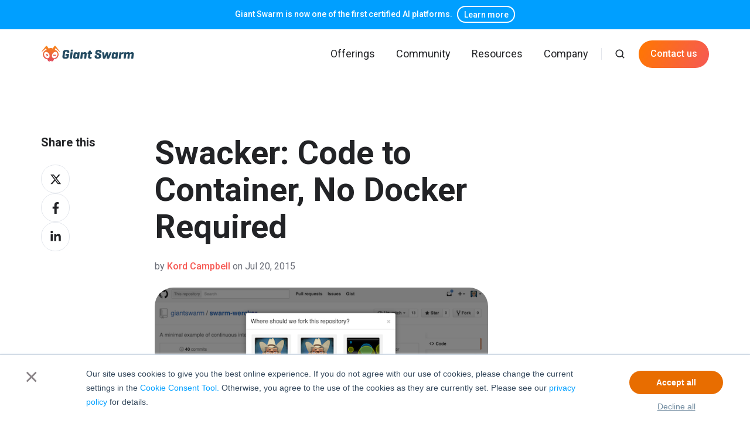

--- FILE ---
content_type: text/html; charset=UTF-8
request_url: https://www.giantswarm.io/blog/swacker-ci-deploy-an-application-no-docker-required
body_size: 15279
content:
<!doctype html><html lang="en-us" class="no-js blog-post"><head>
    <meta charset="utf-8">
    <title>Swacker: Code to Container, No Docker Required</title>
    <link rel="shortcut icon" href="https://www.giantswarm.io/hubfs/bant-4.png">
    <meta name="description" content="The dream of most development teams is to have a setup where code is committed, built, and tested on a continuous basis. This practice is called continuous integration (CI). Add deployment to that list of actions, and you get the...">
    
		<script>
			var act = {};
      act.xs = 479;
      act.sm = 767;
      act.md = 1139;
			act.scroll_offset = {
				sm: 66,
				md: 66,
				lg: 66,
				get: function() {
					if(window.matchMedia('(max-width: 767px)').matches) return act.scroll_offset.sm;
					if(window.matchMedia('(min-width: 1140px)').matches) return act.scroll_offset.lg;
					return act.scroll_offset.md;
				},
				set: function(sm, md, lg){
					act.scroll_offset.sm = sm;
					act.scroll_offset.md = md;
					act.scroll_offset.lg = lg;
				}
			};
		</script>
    <meta name="viewport" content="width=device-width, initial-scale=1">

    
    <meta property="og:description" content="The dream of most development teams is to have a setup where code is committed, built, and tested on a continuous basis. This practice is called continuous integration (CI). Add deployment to that list of actions, and you get the...">
    <meta property="og:title" content="Swacker: Code to Container, No Docker Required">
    <meta name="twitter:description" content="The dream of most development teams is to have a setup where code is committed, built, and tested on a continuous basis. This practice is called continuous integration (CI). Add deployment to that list of actions, and you get the...">
    <meta name="twitter:title" content="Swacker: Code to Container, No Docker Required">

    

    
    <style>
a.cta_button{-moz-box-sizing:content-box !important;-webkit-box-sizing:content-box !important;box-sizing:content-box !important;vertical-align:middle}.hs-breadcrumb-menu{list-style-type:none;margin:0px 0px 0px 0px;padding:0px 0px 0px 0px}.hs-breadcrumb-menu-item{float:left;padding:10px 0px 10px 10px}.hs-breadcrumb-menu-divider:before{content:'›';padding-left:10px}.hs-featured-image-link{border:0}.hs-featured-image{float:right;margin:0 0 20px 20px;max-width:50%}@media (max-width: 568px){.hs-featured-image{float:none;margin:0;width:100%;max-width:100%}}.hs-screen-reader-text{clip:rect(1px, 1px, 1px, 1px);height:1px;overflow:hidden;position:absolute !important;width:1px}
</style>

<link rel="stylesheet" href="https://www.giantswarm.io/hubfs/hub_generated/template_assets/1/170760740193/1768816972605/template_main.min.css">
<link rel="stylesheet" href="https://www.giantswarm.io/hubfs/hub_generated/template_assets/1/170758907921/1768816973518/template_nav.min.css">
<link rel="stylesheet" href="https://www.giantswarm.io/hubfs/hub_generated/template_assets/1/170759551781/1768816975777/template_site-search.min.css">
<link rel="stylesheet" href="https://www.giantswarm.io/hubfs/hub_generated/template_assets/1/170760740259/1768816978132/template_lang-select.min.css">
<link rel="stylesheet" href="https://www.giantswarm.io/hubfs/hub_generated/template_assets/1/170759551754/1768816977136/template_mobile-nav.min.css">
<link rel="stylesheet" href="https://www.giantswarm.io/hubfs/hub_generated/template_assets/1/170759551755/1768816972286/template_properties.min.css">
<link rel="stylesheet" href="https://www.giantswarm.io/hubfs/hub_generated/template_assets/1/170759551671/1768816979401/template_header-01.min.css">
<link rel="stylesheet" href="https://www.giantswarm.io/hubfs/hub_generated/template_assets/1/170758907790/1768816978300/template_blog-body-1.min.css">
<link rel="stylesheet" href="https://www.giantswarm.io/hubfs/hub_generated/template_assets/1/170758907929/1768816979386/template_rich-text.min.css">
<link rel="stylesheet" href="https://www.giantswarm.io/hubfs/hub_generated/template_assets/1/170759551611/1768816978275/template_blog-card.min.css">
<link rel="stylesheet" href="https://www.giantswarm.io/hubfs/hub_generated/template_assets/1/170759551779/1768816984580/template_section-intro.min.css">
<link rel="stylesheet" href="https://www.giantswarm.io/hubfs/hub_generated/module_assets/1/170758908049/1744534992087/module_icon.min.css">
<link rel="stylesheet" href="https://www.giantswarm.io/hubfs/hub_generated/template_assets/1/170760740200/1768816979614/template_column-navigation.min.css">
<link rel="stylesheet" href="https://www.giantswarm.io/hubfs/hub_generated/template_assets/1/170758907911/1768816973513/template_footer-11.min.css">
<link rel="preload" as="style" href="https://48752163.fs1.hubspotusercontent-na1.net/hubfs/48752163/raw_assets/media-default-modules/master/650/js_client_assets/assets/TrackPlayAnalytics-Cm48oVxd.css">

<link rel="preload" as="style" href="https://48752163.fs1.hubspotusercontent-na1.net/hubfs/48752163/raw_assets/media-default-modules/master/650/js_client_assets/assets/Tooltip-DkS5dgLo.css">

<style>
  @font-face {
    font-family: "Roboto";
    font-weight: 900;
    font-style: normal;
    font-display: swap;
    src: url("/_hcms/googlefonts/Roboto/900.woff2") format("woff2"), url("/_hcms/googlefonts/Roboto/900.woff") format("woff");
  }
  @font-face {
    font-family: "Roboto";
    font-weight: 700;
    font-style: normal;
    font-display: swap;
    src: url("/_hcms/googlefonts/Roboto/700.woff2") format("woff2"), url("/_hcms/googlefonts/Roboto/700.woff") format("woff");
  }
  @font-face {
    font-family: "Roboto";
    font-weight: 500;
    font-style: normal;
    font-display: swap;
    src: url("/_hcms/googlefonts/Roboto/500.woff2") format("woff2"), url("/_hcms/googlefonts/Roboto/500.woff") format("woff");
  }
  @font-face {
    font-family: "Roboto";
    font-weight: 400;
    font-style: normal;
    font-display: swap;
    src: url("/_hcms/googlefonts/Roboto/regular.woff2") format("woff2"), url("/_hcms/googlefonts/Roboto/regular.woff") format("woff");
  }
  @font-face {
    font-family: "Roboto";
    font-weight: 700;
    font-style: normal;
    font-display: swap;
    src: url("/_hcms/googlefonts/Roboto/700.woff2") format("woff2"), url("/_hcms/googlefonts/Roboto/700.woff") format("woff");
  }
</style>

    <script type="application/ld+json">
{
  "mainEntityOfPage" : {
    "@type" : "WebPage",
    "@id" : "https://www.giantswarm.io/blog/swacker-ci-deploy-an-application-no-docker-required"
  },
  "author" : {
    "name" : "Kord Campbell",
    "url" : "https://www.giantswarm.io/blog/author/kord-campbell",
    "@type" : "Person"
  },
  "headline" : "Swacker: Code to Container, No Docker Required",
  "datePublished" : "2015-07-20T05:00:00.000Z",
  "dateModified" : "2022-11-30T14:27:12.144Z",
  "publisher" : {
    "name" : "Giant Swarm GmbH",
    "logo" : {
      "url" : "https://www.giantswarm.io/hubfs/giantswarm_logo_simplified.png",
      "@type" : "ImageObject"
    },
    "@type" : "Organization"
  },
  "@context" : "https://schema.org",
  "@type" : "BlogPosting",
  "image" : [ "https://www.giantswarm.io/hubfs/blog_images/images/fork.png" ]
}
</script>


    
<!--  Added by GoogleTagManager integration -->
<script>
var _hsp = window._hsp = window._hsp || [];
window.dataLayer = window.dataLayer || [];
function gtag(){dataLayer.push(arguments);}

var useGoogleConsentModeV2 = true;
var waitForUpdateMillis = 1000;



var hsLoadGtm = function loadGtm() {
    if(window._hsGtmLoadOnce) {
      return;
    }

    if (useGoogleConsentModeV2) {

      gtag('set','developer_id.dZTQ1Zm',true);

      gtag('consent', 'default', {
      'ad_storage': 'denied',
      'analytics_storage': 'denied',
      'ad_user_data': 'denied',
      'ad_personalization': 'denied',
      'wait_for_update': waitForUpdateMillis
      });

      _hsp.push(['useGoogleConsentModeV2'])
    }

    (function(w,d,s,l,i){w[l]=w[l]||[];w[l].push({'gtm.start':
    new Date().getTime(),event:'gtm.js'});var f=d.getElementsByTagName(s)[0],
    j=d.createElement(s),dl=l!='dataLayer'?'&l='+l:'';j.async=true;j.src=
    'https://www.googletagmanager.com/gtm.js?id='+i+dl;f.parentNode.insertBefore(j,f);
    })(window,document,'script','dataLayer','GTM-PKJ8T4W');

    window._hsGtmLoadOnce = true;
};

_hsp.push(['addPrivacyConsentListener', function(consent){
  if(consent.allowed || (consent.categories && consent.categories.analytics)){
    hsLoadGtm();
  }
}]);

</script>

<!-- /Added by GoogleTagManager integration -->


<!-- Geotargetly script NEW -->

<script>
(function(g,e,o,t,a,r,ge,tl,y,s){
g.getElementsByTagName(o)[0].insertAdjacentHTML('afterbegin','<style id="georedirect1757940630197style">body{opacity:0.0 !important;}</style>');
s=function(){g.getElementById('georedirect1757940630197style').innerHTML='body{opacity:1.0 !important;}';};
t=g.getElementsByTagName(o)[0];y=g.createElement(e);y.async=true;
y.src='https://g10498469755.co/gr?id=-O_CQJ787aQaeTNpZ9X7&refurl='+g.referrer+'&winurl='+encodeURIComponent(window.location);
t.parentNode.insertBefore(y,t);y.onerror=function(){s()};
georedirect1757940630197loaded=function(redirect){var to=0;if(redirect){to=5000};
setTimeout(function(){s();},to)};
})(document,'script','head');
</script>

<!-- Geotargetly script - JONAS FIX 

<script>
(function(g,e,o,t,a,r,ge,tl,y,s){
g.getElementsByTagName(o)[0].insertAdjacentHTML('afterbegin','<style id="georedirect1757940630197style">body{opacity:0.0 !important;}</style>');
s=function(){g.getElementById('georedirect1757940630197style').innerHTML='body{opacity:1.0 !important;}';};
t=g.getElementsByTagName(o)[0];y=g.createElement(e);y.async=true;
y.src='https://g10498469755.co/gr?id=-O_CQJ787aQaeTNpZ9X7&refurl='+g.referrer+'&winurl='+encodeURIComponent(window.location);
t.parentNode.insertBefore(y,t);y.onerror=function(){s()};
georedirect1757940630197loaded=function(redirect){
var to=0;if(redirect){
    if (document.querySelectorAll("[hreflang]").length === 0) {
        console.log("no alternative language defined, no redirect");
        to=0;
    }
    else {
        to=5000;
    }
};
setTimeout(function(){s();},to)
}})(document,'script','head');
</script>

-->

<!-- Disable chat attachments : BEGIN  -->
<script>
  window.hsConversationsSettings = {
    disableAttachment: true
  }
</script>
<!-- Disable chat attachments : END -->
<!-- Script for code highlighter -->
<link rel="stylesheet" type="text/css" href="https://s.giantswarm.io/highlightjs/9.16.2/1/solarized-dark.min.css">
<script src="https://s.giantswarm.io/jquery/3.5.1/1/jquery.min.js"></script>
<script>hsjQuery = window['jQuery'];</script>
<meta property="og:image" content="https://www.giantswarm.io/hubfs/blog_images/images/fork.png">

<meta name="twitter:image" content="https://www.giantswarm.io/hubfs/blog_images/images/fork.png">


<meta property="og:url" content="https://www.giantswarm.io/blog/swacker-ci-deploy-an-application-no-docker-required">
<meta name="twitter:card" content="summary">

<link rel="canonical" href="https://www.giantswarm.io/blog/swacker-ci-deploy-an-application-no-docker-required">

<meta property="og:type" content="article">
<link rel="alternate" type="application/rss+xml" href="https://www.giantswarm.io/blog/rss.xml">
<meta name="twitter:domain" content="www.giantswarm.io">
<meta name="twitter:site" content="@giantswarm">
<script src="//platform.linkedin.com/in.js" type="text/javascript">
    lang: en_US
</script>

<meta http-equiv="content-language" content="en-us">






  <meta name="generator" content="HubSpot"></head>
  <body class="  hs-content-id-27241119973 hs-blog-post hs-content-path-blog-swacker-ci-deploy-an-application-no-docker-re hs-content-name-swacker-code-to-container-no-docker-required hs-blog-name-giant-swarm-blog hs-blog-id-1452010059">
<!--  Added by GoogleTagManager integration -->
<noscript><iframe src="https://www.googletagmanager.com/ns.html?id=GTM-PKJ8T4W" height="0" width="0" style="display:none;visibility:hidden"></iframe></noscript>

<!-- /Added by GoogleTagManager integration -->

    <div id="top"></div>
    <div class="page">
      
        <div data-global-resource-path="Act3 Giant Swarm/partials/header-01.html">














  


<header class="header header--1  header--sticky header--w-search header--wo-lang hs-search-hidden">

<!-- Announcement Bar : BEGIN -->

<!-- GS&F -->
<!-- <div class="gs23-announcement-bar-container"><p class="gs23-announcement-bar-text"><span class="gs23-announcement-bar-badge"><img class="gs23-announcement-bar-icon" src="https://430224.fs1.hubspotusercontent-na1.net/hubfs/430224/Logo/GS%20Logos/bant-head-white.svg" />Giant Swarm &amp; Friends:</span> Golden Cage vs Golden Path | May 6th at 20 CEST <a href="https://www.giantswarm.io/gsnf-250506-golden-cage-vs-golden-path" class="gs23-announcement-bar-cta">Join us</a></p></div> -->

<!-- Simple -->
<div class="gs23-announcement-bar-container"><p class="gs23-announcement-bar-text">Giant Swarm is now one of the first certified AI platforms. <a href="https://www.giantswarm.io/blog/infrastructure-for-ai-is-finally-getting-a-standard" target="_blank" class="gs23-announcement-bar-cta">Learn more</a></p></div>

<!-- Announcement Bar : END -->

  
  <div class="header__sticky-wrapper">
    <div class="header__sticky-element">

      <div class="header__section header__section--main section">
        <div class="header__center container">
          <div class="row items-center">
            <div class="col s3 md-s3 sm-s4 justify-center">
              <div class="header__logo"><div class="header__logo__static"><div id="hs_cos_wrapper_static_header_logo" class="hs_cos_wrapper hs_cos_wrapper_widget hs_cos_wrapper_type_module widget-type-logo" style="" data-hs-cos-general-type="widget" data-hs-cos-type="module">
  






















  
  <span id="hs_cos_wrapper_static_header_logo_hs_logo_widget" class="hs_cos_wrapper hs_cos_wrapper_widget hs_cos_wrapper_type_logo" style="" data-hs-cos-general-type="widget" data-hs-cos-type="logo"><a href="https://www.giantswarm.io" id="hs-link-static_header_logo_hs_logo_widget" style="border-width:0px;border:0px;"><img src="https://www.giantswarm.io/hubfs/logo_simplified.svg" class="hs-image-widget " height="160" style="height: auto;width:160px;border-width:0px;border:0px;" width="160" alt="logo_simplified" title="logo_simplified"></a></span>
</div></div><div class="header__logo__sticky"><div id="hs_cos_wrapper_sticky_header_logo" class="hs_cos_wrapper hs_cos_wrapper_widget hs_cos_wrapper_type_module widget-type-logo" style="" data-hs-cos-general-type="widget" data-hs-cos-type="module">
  






















  
  <span id="hs_cos_wrapper_sticky_header_logo_hs_logo_widget" class="hs_cos_wrapper hs_cos_wrapper_widget hs_cos_wrapper_type_logo" style="" data-hs-cos-general-type="widget" data-hs-cos-type="logo"><a href="https://www.giantswarm.io" id="hs-link-sticky_header_logo_hs_logo_widget" style="border-width:0px;border:0px;"><img src="https://www.giantswarm.io/hubfs/logo_simplified.svg" class="hs-image-widget " height="160" style="height: auto;width:160px;border-width:0px;border:0px;" width="160" alt="logo_simplified" title="logo_simplified" loading="lazy"></a></span>
</div></div></div>
            </div>
            <div class="col s9 md-s9 sm-s8">
              <div class="flex flex-row items-center justify-end no-shrink wrap">
                <div class="header__nav">
                  <div id="hs_cos_wrapper_header_nav" class="hs_cos_wrapper hs_cos_wrapper_widget hs_cos_wrapper_type_module" style="" data-hs-cos-general-type="widget" data-hs-cos-type="module"><div class="module module--header_nav module--nav">
    <div class="module__inner">

  <nav class="nav nav--light nav--on-hover hs-skip-lang-url-rewrite" flyout-delay="200" aria-label="Main menu">
    <ul class="nav__list nav__list--level1"><li class="nav__item nav__item--branch nav__item--mega-branch">
        <a class="nav__link" href="javascript:;">Offerings<span class="nav__mega-hover-extender"></span></a><div class="nav__mega">
            <div class="container">
              <div class="row">
                <div class="col s7">
                  <div class="row">
                    <div class="nav__mega-header col s12">
                      <h3>Giant Swarm Offerings</h3>
                    </div>
                  </div>
                  <div class="row">
                    <div class="nav__mega-cols col s12">
                      <div style="width: 100%;">
                        <div class="row justify-evenly"><div class="nav__mega-col col s4">
                            <ul>
<li>
<p style="color: #222326;">Why Giant Swarm</p>
<ul>
<li><a href="https://www.giantswarm.io/smarter-platform-engineering">Smarter Platform Engineering</a></li>
<li><a href="https://www.giantswarm.io/giant-swarm-advantage">The Giant Swarm Advantage</a></li>
<li><a href="https://www.giantswarm.io/platform-team-enablement">From Challenges<br>to Solutions</a></li>
</ul>
</li>
</ul>
                          </div><div class="nav__mega-col col s4">
                            <ul>
<li>
<p style="color: #222326;">Use Cases</p>
<ul>
<li><a href="https://www.giantswarm.io/industrial-iot" rel="noopener">Industrial IoT</a></li>
<li><a href="https://www.giantswarm.io/modernization-and-scaling">Modernization &amp; Scaling</a></li>
<li><a href="https://www.giantswarm.io/developer-platforms">Developer Platforms</a></li>
<li><a href="https://www.giantswarm.io/hybrid-and-multi-cloud-solution">Hybrid &amp; Multi-Cloud</a></li>
</ul>
</li>
</ul>
                          </div><div class="nav__mega-col col s4">
                            <ul>
<li><a href="https://www.giantswarm.io/customers">Customer Success</a>
<ul>
<li><a href="https://www.giantswarm.io/customers/adidas">adidas</a></li>
<li><a href="https://www.giantswarm.io/customers/vaillant">Vaillant</a></li>
<li><a href="https://www.giantswarm.io/customers/vodafone">Vodafone</a></li>
<li><a href="https://www.giantswarm.io/customers/service-layers">Service Layers</a></li>
</ul>
</li>
</ul>
                          </div></div>
                      </div>
                    </div>
                  </div>
                  <div class="row">
                    <div class="nav__mega-footer col s12">
                      <hr>
<p><a class="btn btn--medium btn--accent btn--outline" href="https://www.giantswarm.com/giant-swarm-advantage">Learn more</a></p>
<p><small>We empower platform teams to provide internal developer platforms that fuel innovation and fast-paced growth.</small></p>
                    </div>
                  </div>
                </div><div class="col s1"></div>
                  <div class="nav__mega-aside col s4">
    
  <a href="https://www.giantswarm.io/gsfriends">

  
  <img src="https://www.giantswarm.io/hubfs/Illustrations/gs23-gs-and-friends-meganav.svg" alt="gs23-gs-and-friends-meganav" width="800" height="0" loading="lazy" class="img--radius">

</a>
                  </div></div>
            </div>
          </div></li><li class="nav__item nav__item--branch">
        <a class="nav__link" href="javascript:;">Community</a><ul class="nav__list nav__list--level2 nav__list--flyout"><li class="nav__item">
        <a class="nav__link" href="https://www.giantswarm.io/gsfriends">Giant Swarm &amp; Friends</a></li><li class="nav__item">
        <a class="nav__link" href="https://www.giantswarm.io/events">Events</a></li><li class="nav__item">
        <a class="nav__link" href="https://www.giantswarm.io/partners">Partners</a></li></ul></li><li class="nav__item nav__item--branch">
        <a class="nav__link" href="javascript:;">Resources</a><ul class="nav__list nav__list--level2 nav__list--flyout"><li class="nav__item">
        <a class="nav__link" href="https://www.giantswarm.io/blog">Blog</a></li><li class="nav__item">
        <a class="nav__link" href="https://docs.giantswarm.io">Documentation</a></li><li class="nav__item">
        <a class="nav__link" href="https://www.giantswarm.io/podcasts">Podcasts</a></li><li class="nav__item">
        <a class="nav__link" href="https://www.giantswarm.io/webinars">Webinars</a></li></ul></li><li class="nav__item nav__item--branch">
        <a class="nav__link" href="javascript:;">Company</a><ul class="nav__list nav__list--level2 nav__list--flyout"><li class="nav__item">
        <a class="nav__link" href="https://www.giantswarm.io/about-us">About Us</a></li><li class="nav__item">
        <a class="nav__link" href="https://www.giantswarm.io/careers">Careers</a></li><li class="nav__item">
        <a class="nav__link" href="https://www.giantswarm.io/contact">Contact</a></li><li class="nav__item">
        <a class="nav__link" href="https://www.giantswarm.io/privacy-policy">Legal</a></li></ul></li></ul>
  </nav>

    </div>
  </div>

</div>
                </div>
                
                  <div class="header__search">
                    <div id="hs_cos_wrapper_header_search" class="hs_cos_wrapper hs_cos_wrapper_widget hs_cos_wrapper_type_module" style="" data-hs-cos-general-type="widget" data-hs-cos-type="module">


<div id="header_search" class="site-search site-search--light txt--light">
  <a href="javascript:;" class="site-search__open ui-icon" role="button" aria-label="Open search window">
    <svg width="24" height="24" viewbox="0 0 24 24" xmlns="http://www.w3.org/2000/svg">
      <path d="M20.71 19.29L17.31 15.9C18.407 14.5025 19.0022 12.7767 19 11C19 9.41775 18.5308 7.87103 17.6518 6.55544C16.7727 5.23984 15.5233 4.21446 14.0615 3.60896C12.5997 3.00346 10.9911 2.84504 9.43928 3.15372C7.88743 3.4624 6.46197 4.22433 5.34315 5.34315C4.22433 6.46197 3.4624 7.88743 3.15372 9.43928C2.84504 10.9911 3.00347 12.5997 3.60897 14.0615C4.21447 15.5233 5.23985 16.7727 6.55544 17.6518C7.87103 18.5308 9.41775 19 11 19C12.7767 19.0022 14.5025 18.407 15.9 17.31L19.29 20.71C19.383 20.8037 19.4936 20.8781 19.6154 20.9289C19.7373 20.9797 19.868 21.0058 20 21.0058C20.132 21.0058 20.2627 20.9797 20.3846 20.9289C20.5064 20.8781 20.617 20.8037 20.71 20.71C20.8037 20.617 20.8781 20.5064 20.9289 20.3846C20.9797 20.2627 21.0058 20.132 21.0058 20C21.0058 19.868 20.9797 19.7373 20.9289 19.6154C20.8781 19.4936 20.8037 19.383 20.71 19.29ZM5 11C5 9.81331 5.3519 8.65327 6.01119 7.66658C6.67047 6.67988 7.60755 5.91085 8.7039 5.45672C9.80026 5.0026 11.0067 4.88378 12.1705 5.11529C13.3344 5.3468 14.4035 5.91824 15.2426 6.75736C16.0818 7.59647 16.6532 8.66557 16.8847 9.82946C17.1162 10.9933 16.9974 12.1997 16.5433 13.2961C16.0892 14.3925 15.3201 15.3295 14.3334 15.9888C13.3467 16.6481 12.1867 17 11 17C9.4087 17 7.88258 16.3679 6.75736 15.2426C5.63214 14.1174 5 12.5913 5 11Z" fill="currentColor" />
    </svg>
  </a>
  <div class="site-search__popup">
    <div class="site-search__bar">
      <form id="searchForm" class="site-search__form" autocomplete="off" results-zero-text="Sorry, no results found.">
        <input class="site-search__input" id="searchInput" name="searchInput" type="text" placeholder="Search our website" title="Search our website">
        <input name="portalId" type="hidden" value="430224">
        <input name="language" type="hidden" value="en-us">
        <input name="domains" type="hidden" value="all">
        <button class="site-search__submit ui-icon" type="submit" aria-label="Search">
          <svg width="24" height="24" viewbox="0 0 24 24" xmlns="http://www.w3.org/2000/svg">
            <path d="M20.71 19.29L17.31 15.9C18.407 14.5025 19.0022 12.7767 19 11C19 9.41775 18.5308 7.87103 17.6518 6.55544C16.7727 5.23984 15.5233 4.21446 14.0615 3.60896C12.5997 3.00346 10.9911 2.84504 9.43928 3.15372C7.88743 3.4624 6.46197 4.22433 5.34315 5.34315C4.22433 6.46197 3.4624 7.88743 3.15372 9.43928C2.84504 10.9911 3.00347 12.5997 3.60897 14.0615C4.21447 15.5233 5.23985 16.7727 6.55544 17.6518C7.87103 18.5308 9.41775 19 11 19C12.7767 19.0022 14.5025 18.407 15.9 17.31L19.29 20.71C19.383 20.8037 19.4936 20.8781 19.6154 20.9289C19.7373 20.9797 19.868 21.0058 20 21.0058C20.132 21.0058 20.2627 20.9797 20.3846 20.9289C20.5064 20.8781 20.617 20.8037 20.71 20.71C20.8037 20.617 20.8781 20.5064 20.9289 20.3846C20.9797 20.2627 21.0058 20.132 21.0058 20C21.0058 19.868 20.9797 19.7373 20.9289 19.6154C20.8781 19.4936 20.8037 19.383 20.71 19.29ZM5 11C5 9.81331 5.3519 8.65327 6.01119 7.66658C6.67047 6.67988 7.60755 5.91085 8.7039 5.45672C9.80026 5.0026 11.0067 4.88378 12.1705 5.11529C13.3344 5.3468 14.4035 5.91824 15.2426 6.75736C16.0818 7.59647 16.6532 8.66557 16.8847 9.82946C17.1162 10.9933 16.9974 12.1997 16.5433 13.2961C16.0892 14.3925 15.3201 15.3295 14.3334 15.9888C13.3467 16.6481 12.1867 17 11 17C9.4087 17 7.88258 16.3679 6.75736 15.2426C5.63214 14.1174 5 12.5913 5 11Z" fill="currentColor"></path>
          </svg>
        </button>
        <a href="javascript:;" class="site-search__close ui-icon" role="button" aria-label="Close search window">
          <svg width="24" height="24" viewbox="0 0 24 24" xmlns="http://www.w3.org/2000/svg">
            <path d="M20.707 4.707a1 1 0 0 0-1.414-1.414L12 10.586 4.707 3.293a1 1 0 0 0-1.414 1.414L10.586 12l-7.293 7.293a1 1 0 1 0 1.414 1.414L12 13.414l7.293 7.293a1 1 0 0 0 1.414-1.414L13.414 12l7.293-7.293z" fill="currentColor" />
          </svg>
        </a>
      </form>
    </div>
    <div class="site-search__results">
      <div class="site-search__results-block">
        <div class="site-search__result-template">
          <div class="site-search__result-title ui-label"></div>
          <div class="site-search__result-desc small-text"></div>
        </div>
        <button class="site-search__more btn btn--fill btn--medium btn--accent">More results</button>
      </div>
    </div>
  </div>
</div></div>
                  </div>
                
                
                  <div class="header__lang">
                    <div id="hs_cos_wrapper_header_lang" class="hs_cos_wrapper hs_cos_wrapper_widget hs_cos_wrapper_type_module" style="" data-hs-cos-general-type="widget" data-hs-cos-type="module">



<div class="module module--header_lang module--lang-select">
    <div class="module__inner">

  
  

    </div>
  </div>
</div>
                  </div>
                
                <div class="header__buttons">
                  <div class="header__buttons__static">
                    <div id="hs_cos_wrapper_static_header_buttons" class="hs_cos_wrapper hs_cos_wrapper_widget hs_cos_wrapper_type_module" style="" data-hs-cos-general-type="widget" data-hs-cos-type="module">


<div class="module module--static_header_buttons module--button">
    <div class="module__inner">

  <div class="inline-items">
        
        
          
        
        
    
  <a href="https://www.giantswarm.io/contact" class="btn btn--fill btn--medium btn--accent btn--pill  btn--static_header_buttons-1" style="width: 120px; max-width: 100%;">
          
          Contact us
        </a></div>

    </div>
  </div>
</div>
                  </div>
                  <div class="header__buttons__overlap">
                    <div id="hs_cos_wrapper_overlapping_header_buttons" class="hs_cos_wrapper hs_cos_wrapper_widget hs_cos_wrapper_type_module" style="" data-hs-cos-general-type="widget" data-hs-cos-type="module">


<div class="module module--overlapping_header_buttons module--button">
    <div class="module__inner">

  <div class="inline-items">
        
        
          
        
        
    
  <a href="https://www.giantswarm.io/contact" class="btn btn--fill btn--medium btn--accent btn--pill  btn--overlapping_header_buttons-1" style="width: 120px; max-width: 100%;">
          
          Contact us
        </a></div>

    </div>
  </div>
</div>
                  </div>
                  
                    <div class="header__buttons__sticky">
                      <div id="hs_cos_wrapper_sticky_header_buttons" class="hs_cos_wrapper hs_cos_wrapper_widget hs_cos_wrapper_type_module" style="" data-hs-cos-general-type="widget" data-hs-cos-type="module">


<div class="module module--sticky_header_buttons module--button">
    <div class="module__inner">

  <div class="inline-items">
        
        
          
        
        
    
  <a href="https://www.giantswarm.io/contact" class="btn btn--fill btn--small btn--accent btn--pill  btn--sticky_header_buttons-1" style="width: 120px; max-width: 100%;">
          
          Contact us
        </a></div>

    </div>
  </div>
</div>
                    </div>
                  
                </div>
                <div class="header__mobile-nav">
                  <div id="hs_cos_wrapper_header_mobile_nav" class="hs_cos_wrapper hs_cos_wrapper_widget hs_cos_wrapper_type_module" style="" data-hs-cos-general-type="widget" data-hs-cos-type="module">







<div class="module module--header_mobile_nav module--mnav">
    <div class="module__inner">

  <div class="mnav mnav--light">
    <a class="mnav__open ui-icon" href="javascript:;" role="button" aria-label="Open menu">
      <svg width="24" height="24" viewbox="0 0 24 24" xmlns="http://www.w3.org/2000/svg">
        <path d="M3 6a1 1 0 0 1 1-1h16a1 1 0 1 1 0 2H4a1 1 0 0 1-1-1zm0 6a1 1 0 0 1 1-1h16a1 1 0 1 1 0 2H4a1 1 0 0 1-1-1zm1 5a1 1 0 1 0 0 2h16a1 1 0 1 0 0-2H4z" fill="currentColor" />
      </svg>
    </a>
    <div class="mnav__overlay"></div>
    <div class="mnav__popup">
      
      <div class="mnav__section mnav__section--first mnav__menu hs-skip-lang-url-rewrite">
        
  
  
    <ul class="mnav__menu__list mnav__menu__list--level1">
      <li class="mnav__menu__item mnav__menu__item--parent">
        <div class="mnav__menu__label">
          <a class="mnav__menu__link" href="javascript:;">Offerings</a>
          
            <div class="mnav__menu__toggle" role="button">
              <div class="mnav__menu__toggle__open-icon">
                <svg class="mnav__menu__toggle__open" width="24" height="24" viewbox="0 0 24 24" xmlns="http://www.w3.org/2000/svg">
                  <path d="M5.29289 8.29289C4.90237 8.68342 4.90237 9.31658 5.29289 9.70711L11.2929 15.7071C11.6834 16.0976 12.3166 16.0976 12.7071 15.7071L18.7071 9.70711C19.0976 9.31658 19.0976 8.68342 18.7071 8.29289C18.3166 7.90237 17.6834 7.90237 17.2929 8.29289L12 13.5858L6.70711 8.29289C6.31658 7.90237 5.68342 7.90237 5.29289 8.29289Z" fill="currentColor" />
                </svg>
              </div>
              <div class="mnav__menu__toggle__close-icon">
                <svg width="24" height="24" viewbox="0 0 24 24" xmlns="http://www.w3.org/2000/svg">
                  <path d="M5.29289 15.7071C4.90237 15.3166 4.90237 14.6834 5.29289 14.2929L11.2929 8.29289C11.6834 7.90237 12.3166 7.90237 12.7071 8.29289L18.7071 14.2929C19.0976 14.6834 19.0976 15.3166 18.7071 15.7071C18.3166 16.0976 17.6834 16.0976 17.2929 15.7071L12 10.4142L6.70711 15.7071C6.31658 16.0976 5.68342 16.0976 5.29289 15.7071Z" fill="currentColor" />
                </svg>
              </div>
            </div>
          
        </div>
        
  
  
    <ul class="mnav__menu__list mnav__menu__list--level2 mnav__menu__list--child">
      <li class="mnav__menu__item mnav__menu__item--parent">
        <div class="mnav__menu__label">
          <a class="mnav__menu__link" href="javascript:;">Why Giant Swarm</a>
          
            <div class="mnav__menu__toggle" role="button">
              <div class="mnav__menu__toggle__open-icon">
                <svg class="mnav__menu__toggle__open" width="24" height="24" viewbox="0 0 24 24" xmlns="http://www.w3.org/2000/svg">
                  <path d="M5.29289 8.29289C4.90237 8.68342 4.90237 9.31658 5.29289 9.70711L11.2929 15.7071C11.6834 16.0976 12.3166 16.0976 12.7071 15.7071L18.7071 9.70711C19.0976 9.31658 19.0976 8.68342 18.7071 8.29289C18.3166 7.90237 17.6834 7.90237 17.2929 8.29289L12 13.5858L6.70711 8.29289C6.31658 7.90237 5.68342 7.90237 5.29289 8.29289Z" fill="currentColor" />
                </svg>
              </div>
              <div class="mnav__menu__toggle__close-icon">
                <svg width="24" height="24" viewbox="0 0 24 24" xmlns="http://www.w3.org/2000/svg">
                  <path d="M5.29289 15.7071C4.90237 15.3166 4.90237 14.6834 5.29289 14.2929L11.2929 8.29289C11.6834 7.90237 12.3166 7.90237 12.7071 8.29289L18.7071 14.2929C19.0976 14.6834 19.0976 15.3166 18.7071 15.7071C18.3166 16.0976 17.6834 16.0976 17.2929 15.7071L12 10.4142L6.70711 15.7071C6.31658 16.0976 5.68342 16.0976 5.29289 15.7071Z" fill="currentColor" />
                </svg>
              </div>
            </div>
          
        </div>
        
  
  
    <ul class="mnav__menu__list mnav__menu__list--level3 mnav__menu__list--child">
      <li class="mnav__menu__item">
        <div class="mnav__menu__label">
          <a class="mnav__menu__link" href="https://www.giantswarm.io/smarter-platform-engineering">Smarter Platform Engineering</a>
          
        </div>
        
  
  

      </li>
    
  
    
      <li class="mnav__menu__item">
        <div class="mnav__menu__label">
          <a class="mnav__menu__link" href="https://www.giantswarm.io/giant-swarm-advantage">The Giant Swarm Advantage</a>
          
        </div>
        
  
  

      </li>
    
  
    
      <li class="mnav__menu__item">
        <div class="mnav__menu__label">
          <a class="mnav__menu__link" href="https://www.giantswarm.io/platform-team-enablement">Platform Team Enablement</a>
          
        </div>
        
  
  

      </li>
    </ul>
  

      </li>
    
  
    
      <li class="mnav__menu__item mnav__menu__item--parent">
        <div class="mnav__menu__label">
          <a class="mnav__menu__link" href="javascript:;">Use Cases</a>
          
            <div class="mnav__menu__toggle" role="button">
              <div class="mnav__menu__toggle__open-icon">
                <svg class="mnav__menu__toggle__open" width="24" height="24" viewbox="0 0 24 24" xmlns="http://www.w3.org/2000/svg">
                  <path d="M5.29289 8.29289C4.90237 8.68342 4.90237 9.31658 5.29289 9.70711L11.2929 15.7071C11.6834 16.0976 12.3166 16.0976 12.7071 15.7071L18.7071 9.70711C19.0976 9.31658 19.0976 8.68342 18.7071 8.29289C18.3166 7.90237 17.6834 7.90237 17.2929 8.29289L12 13.5858L6.70711 8.29289C6.31658 7.90237 5.68342 7.90237 5.29289 8.29289Z" fill="currentColor" />
                </svg>
              </div>
              <div class="mnav__menu__toggle__close-icon">
                <svg width="24" height="24" viewbox="0 0 24 24" xmlns="http://www.w3.org/2000/svg">
                  <path d="M5.29289 15.7071C4.90237 15.3166 4.90237 14.6834 5.29289 14.2929L11.2929 8.29289C11.6834 7.90237 12.3166 7.90237 12.7071 8.29289L18.7071 14.2929C19.0976 14.6834 19.0976 15.3166 18.7071 15.7071C18.3166 16.0976 17.6834 16.0976 17.2929 15.7071L12 10.4142L6.70711 15.7071C6.31658 16.0976 5.68342 16.0976 5.29289 15.7071Z" fill="currentColor" />
                </svg>
              </div>
            </div>
          
        </div>
        
  
  
    <ul class="mnav__menu__list mnav__menu__list--level3 mnav__menu__list--child">
      <li class="mnav__menu__item">
        <div class="mnav__menu__label">
          <a class="mnav__menu__link" href="https://www.giantswarm.io/industrial-iot">Industrial IoT</a>
          
        </div>
        
  
  

      </li>
    
  
    
      <li class="mnav__menu__item">
        <div class="mnav__menu__label">
          <a class="mnav__menu__link" href="https://www.giantswarm.io/modernization-and-scaling">Modernization &amp; Scaling</a>
          
        </div>
        
  
  

      </li>
    
  
    
      <li class="mnav__menu__item">
        <div class="mnav__menu__label">
          <a class="mnav__menu__link" href="https://www.giantswarm.io/developer-platforms">Developer Platforms</a>
          
        </div>
        
  
  

      </li>
    
  
    
      <li class="mnav__menu__item">
        <div class="mnav__menu__label">
          <a class="mnav__menu__link" href="https://www.giantswarm.io/hybrid-and-multi-cloud-solution">Hybrid &amp; Multi-Cloud</a>
          
        </div>
        
  
  

      </li>
    </ul>
  

      </li>
    
  
    
      <li class="mnav__menu__item mnav__menu__item--parent">
        <div class="mnav__menu__label">
          <a class="mnav__menu__link" href="https://www.giantswarm.io/customers">Customer Success</a>
          
            <div class="mnav__menu__toggle" role="button">
              <div class="mnav__menu__toggle__open-icon">
                <svg class="mnav__menu__toggle__open" width="24" height="24" viewbox="0 0 24 24" xmlns="http://www.w3.org/2000/svg">
                  <path d="M5.29289 8.29289C4.90237 8.68342 4.90237 9.31658 5.29289 9.70711L11.2929 15.7071C11.6834 16.0976 12.3166 16.0976 12.7071 15.7071L18.7071 9.70711C19.0976 9.31658 19.0976 8.68342 18.7071 8.29289C18.3166 7.90237 17.6834 7.90237 17.2929 8.29289L12 13.5858L6.70711 8.29289C6.31658 7.90237 5.68342 7.90237 5.29289 8.29289Z" fill="currentColor" />
                </svg>
              </div>
              <div class="mnav__menu__toggle__close-icon">
                <svg width="24" height="24" viewbox="0 0 24 24" xmlns="http://www.w3.org/2000/svg">
                  <path d="M5.29289 15.7071C4.90237 15.3166 4.90237 14.6834 5.29289 14.2929L11.2929 8.29289C11.6834 7.90237 12.3166 7.90237 12.7071 8.29289L18.7071 14.2929C19.0976 14.6834 19.0976 15.3166 18.7071 15.7071C18.3166 16.0976 17.6834 16.0976 17.2929 15.7071L12 10.4142L6.70711 15.7071C6.31658 16.0976 5.68342 16.0976 5.29289 15.7071Z" fill="currentColor" />
                </svg>
              </div>
            </div>
          
        </div>
        
  
  
    <ul class="mnav__menu__list mnav__menu__list--level3 mnav__menu__list--child">
      <li class="mnav__menu__item">
        <div class="mnav__menu__label">
          <a class="mnav__menu__link" href="https://www.giantswarm.io/customers/adidas">adidas</a>
          
        </div>
        
  
  

      </li>
    
  
    
      <li class="mnav__menu__item">
        <div class="mnav__menu__label">
          <a class="mnav__menu__link" href="https://www.giantswarm.io/customers/vaillant">Vaillant</a>
          
        </div>
        
  
  

      </li>
    
  
    
      <li class="mnav__menu__item">
        <div class="mnav__menu__label">
          <a class="mnav__menu__link" href="https://www.giantswarm.io/customers/vodafone">Vodafone</a>
          
        </div>
        
  
  

      </li>
    
  
    
      <li class="mnav__menu__item">
        <div class="mnav__menu__label">
          <a class="mnav__menu__link" href="https://www.giantswarm.io/customers/service-layers">Service Layers</a>
          
        </div>
        
  
  

      </li>
    </ul>
  

      </li>
    </ul>
  

      </li>
    
  
    
      <li class="mnav__menu__item mnav__menu__item--parent">
        <div class="mnav__menu__label">
          <a class="mnav__menu__link" href="javascript:;">Community</a>
          
            <div class="mnav__menu__toggle" role="button">
              <div class="mnav__menu__toggle__open-icon">
                <svg class="mnav__menu__toggle__open" width="24" height="24" viewbox="0 0 24 24" xmlns="http://www.w3.org/2000/svg">
                  <path d="M5.29289 8.29289C4.90237 8.68342 4.90237 9.31658 5.29289 9.70711L11.2929 15.7071C11.6834 16.0976 12.3166 16.0976 12.7071 15.7071L18.7071 9.70711C19.0976 9.31658 19.0976 8.68342 18.7071 8.29289C18.3166 7.90237 17.6834 7.90237 17.2929 8.29289L12 13.5858L6.70711 8.29289C6.31658 7.90237 5.68342 7.90237 5.29289 8.29289Z" fill="currentColor" />
                </svg>
              </div>
              <div class="mnav__menu__toggle__close-icon">
                <svg width="24" height="24" viewbox="0 0 24 24" xmlns="http://www.w3.org/2000/svg">
                  <path d="M5.29289 15.7071C4.90237 15.3166 4.90237 14.6834 5.29289 14.2929L11.2929 8.29289C11.6834 7.90237 12.3166 7.90237 12.7071 8.29289L18.7071 14.2929C19.0976 14.6834 19.0976 15.3166 18.7071 15.7071C18.3166 16.0976 17.6834 16.0976 17.2929 15.7071L12 10.4142L6.70711 15.7071C6.31658 16.0976 5.68342 16.0976 5.29289 15.7071Z" fill="currentColor" />
                </svg>
              </div>
            </div>
          
        </div>
        
  
  
    <ul class="mnav__menu__list mnav__menu__list--level2 mnav__menu__list--child">
      <li class="mnav__menu__item">
        <div class="mnav__menu__label">
          <a class="mnav__menu__link" href="https://www.giantswarm.io/gsfriends">Giant Swarm &amp; Friends</a>
          
        </div>
        
  
  

      </li>
    
  
    
      <li class="mnav__menu__item">
        <div class="mnav__menu__label">
          <a class="mnav__menu__link" href="https://www.giantswarm.io/events">Events</a>
          
        </div>
        
  
  

      </li>
    
  
    
      <li class="mnav__menu__item">
        <div class="mnav__menu__label">
          <a class="mnav__menu__link" href="https://www.giantswarm.io/partners">Partners</a>
          
        </div>
        
  
  

      </li>
    </ul>
  

      </li>
    
  
    
      <li class="mnav__menu__item mnav__menu__item--parent">
        <div class="mnav__menu__label">
          <a class="mnav__menu__link" href="javascript:;">Resources</a>
          
            <div class="mnav__menu__toggle" role="button">
              <div class="mnav__menu__toggle__open-icon">
                <svg class="mnav__menu__toggle__open" width="24" height="24" viewbox="0 0 24 24" xmlns="http://www.w3.org/2000/svg">
                  <path d="M5.29289 8.29289C4.90237 8.68342 4.90237 9.31658 5.29289 9.70711L11.2929 15.7071C11.6834 16.0976 12.3166 16.0976 12.7071 15.7071L18.7071 9.70711C19.0976 9.31658 19.0976 8.68342 18.7071 8.29289C18.3166 7.90237 17.6834 7.90237 17.2929 8.29289L12 13.5858L6.70711 8.29289C6.31658 7.90237 5.68342 7.90237 5.29289 8.29289Z" fill="currentColor" />
                </svg>
              </div>
              <div class="mnav__menu__toggle__close-icon">
                <svg width="24" height="24" viewbox="0 0 24 24" xmlns="http://www.w3.org/2000/svg">
                  <path d="M5.29289 15.7071C4.90237 15.3166 4.90237 14.6834 5.29289 14.2929L11.2929 8.29289C11.6834 7.90237 12.3166 7.90237 12.7071 8.29289L18.7071 14.2929C19.0976 14.6834 19.0976 15.3166 18.7071 15.7071C18.3166 16.0976 17.6834 16.0976 17.2929 15.7071L12 10.4142L6.70711 15.7071C6.31658 16.0976 5.68342 16.0976 5.29289 15.7071Z" fill="currentColor" />
                </svg>
              </div>
            </div>
          
        </div>
        
  
  
    <ul class="mnav__menu__list mnav__menu__list--level2 mnav__menu__list--child">
      <li class="mnav__menu__item">
        <div class="mnav__menu__label">
          <a class="mnav__menu__link" href="https://www.giantswarm.io/blog">Blog</a>
          
        </div>
        
  
  

      </li>
    
  
    
      <li class="mnav__menu__item">
        <div class="mnav__menu__label">
          <a class="mnav__menu__link" href="https://docs.giantswarm.io/">Documentation</a>
          
        </div>
        
  
  

      </li>
    
  
    
      <li class="mnav__menu__item">
        <div class="mnav__menu__label">
          <a class="mnav__menu__link" href="https://www.giantswarm.io/podcasts">Podcasts</a>
          
        </div>
        
  
  

      </li>
    
  
    
      <li class="mnav__menu__item">
        <div class="mnav__menu__label">
          <a class="mnav__menu__link" href="https://www.giantswarm.io/webinars">Webinars</a>
          
        </div>
        
  
  

      </li>
    </ul>
  

      </li>
    
  
    
      <li class="mnav__menu__item mnav__menu__item--parent">
        <div class="mnav__menu__label">
          <a class="mnav__menu__link" href="javascript:;">Company</a>
          
            <div class="mnav__menu__toggle" role="button">
              <div class="mnav__menu__toggle__open-icon">
                <svg class="mnav__menu__toggle__open" width="24" height="24" viewbox="0 0 24 24" xmlns="http://www.w3.org/2000/svg">
                  <path d="M5.29289 8.29289C4.90237 8.68342 4.90237 9.31658 5.29289 9.70711L11.2929 15.7071C11.6834 16.0976 12.3166 16.0976 12.7071 15.7071L18.7071 9.70711C19.0976 9.31658 19.0976 8.68342 18.7071 8.29289C18.3166 7.90237 17.6834 7.90237 17.2929 8.29289L12 13.5858L6.70711 8.29289C6.31658 7.90237 5.68342 7.90237 5.29289 8.29289Z" fill="currentColor" />
                </svg>
              </div>
              <div class="mnav__menu__toggle__close-icon">
                <svg width="24" height="24" viewbox="0 0 24 24" xmlns="http://www.w3.org/2000/svg">
                  <path d="M5.29289 15.7071C4.90237 15.3166 4.90237 14.6834 5.29289 14.2929L11.2929 8.29289C11.6834 7.90237 12.3166 7.90237 12.7071 8.29289L18.7071 14.2929C19.0976 14.6834 19.0976 15.3166 18.7071 15.7071C18.3166 16.0976 17.6834 16.0976 17.2929 15.7071L12 10.4142L6.70711 15.7071C6.31658 16.0976 5.68342 16.0976 5.29289 15.7071Z" fill="currentColor" />
                </svg>
              </div>
            </div>
          
        </div>
        
  
  
    <ul class="mnav__menu__list mnav__menu__list--level2 mnav__menu__list--child">
      <li class="mnav__menu__item">
        <div class="mnav__menu__label">
          <a class="mnav__menu__link" href="https://www.giantswarm.io/about-us">About Us</a>
          
        </div>
        
  
  

      </li>
    
  
    
      <li class="mnav__menu__item">
        <div class="mnav__menu__label">
          <a class="mnav__menu__link" href="https://www.giantswarm.io/careers">Careers</a>
          
        </div>
        
  
  

      </li>
    
  
    
      <li class="mnav__menu__item">
        <div class="mnav__menu__label">
          <a class="mnav__menu__link" href="https://www.giantswarm.io/contact">Contact</a>
          
        </div>
        
  
  

      </li>
    
  
    
      <li class="mnav__menu__item">
        <div class="mnav__menu__label">
          <a class="mnav__menu__link" href="https://www.giantswarm.io/privacy-policy">Legal</a>
          
        </div>
        
  
  

      </li>
    </ul>
  

      </li>
    </ul>
  

      </div>
      
      
      
      
        <div class="mnav__section mnav__buttons inline-items inline-items--left">
    
  <a href="https://www.giantswarm.io/contact" class="btn btn--fill btn--medium btn--accent btn--default  btn--header_mobile_nav-1">
                
                Contact Us
              </a></div>
      
      
      
        <div class="mnav__section mnav__info small-text clear" style="text-align: left">
          <div>Get in touch: <a href="mailto:hello@giantswarm.io"><strong>hello@giantswarm.io</strong></a></div>
        </div>
      
      
      
        
        <div class="mnav__section mnav__contact" style="text-align: left">
          <div class="properties properties--light properties--always-stack">
            
    
  <div class="properties__item"><div class="properties__icon">
                  <span class="icon icon--header_mobile_nav-contact-1 icon--type-icon icon--small icon--accent">
                    <span class="icon__glyph">
                      
                        <svg version="1.0" xmlns="http://www.w3.org/2000/svg" viewbox="0 0 512 512" aria-hidden="true"><g id="location-arrow1_layer"><path d="M444.52 3.52L28.74 195.42c-47.97 22.39-31.98 92.75 19.19 92.75h175.91v175.91c0 51.17 70.36 67.17 92.75 19.19l191.9-415.78c15.99-38.39-25.59-79.97-63.97-63.97z" /></g></svg>
                      
                    </span>
                  </span>
                </div>
                <div class="properties__text small-text">C/O Startplatz, Im Mediapark, 550670 Cologne, Germany</div></div>
          </div>
        </div>
      
      
      
        <div class="mnav__section mnav__icons inline-items inline-items--left" style="gap: 10px;">
    
  <a href="https://bsky.app/profile/giantswarm.io"><span class="icon icon--header_mobile_nav-icons-1 icon--type-code icon--small icon--disc icon--outline icon--accent">
            <span class="icon__glyph">
              
                <svg version="1.0" xmlns="http://www.w3.org/2000/svg" viewbox="30 30 550 428" aria-hidden="true"><g id="LinkedIn In1_layer"><path class="st0" d="M135.7,44C202.2,94,273.7,195.2,300,249.5C326.3,195.2,397.8,94,464.3,44C512.3,8,590-19.9,590,68.8	c0,17.7-10.2,148.8-16.1,170.1c-20.7,74-96.1,92.9-163.2,81.4c117.3,20,147.1,86.1,82.7,152.2C370.9,598.1,317.4,441,303.7,400.8	c-2.5-7.4-3.7-10.8-3.7-7.9c0-2.9-1.2,0.5-3.7,7.9c-13.7,40.3-67.2,197.4-189.6,71.8c-64.4-66.1-34.6-132.3,82.7-152.2	c-67.1,11.4-142.6-7.4-163.2-81.4C20.2,217.6,10,86.5,10,68.8C10-19.9,87.7,8,135.7,44L135.7,44z" /></g></svg>
              
            </span>
          </span></a>
    
  <a href="https://www.linkedin.com/company/giant-swarm/"><span class="icon icon--header_mobile_nav-icons-2 icon--type-icon icon--small icon--disc icon--outline icon--accent">
            <span class="icon__glyph">
              
                <svg version="1.0" xmlns="http://www.w3.org/2000/svg" viewbox="0 0 448 512" aria-hidden="true"><g id="LinkedIn In2_layer"><path d="M100.28 448H7.4V148.9h92.88zM53.79 108.1C24.09 108.1 0 83.5 0 53.8a53.79 53.79 0 0 1 107.58 0c0 29.7-24.1 54.3-53.79 54.3zM447.9 448h-92.68V302.4c0-34.7-.7-79.2-48.29-79.2-48.29 0-55.69 37.7-55.69 76.7V448h-92.78V148.9h89.08v40.8h1.3c12.4-23.5 42.69-48.3 87.88-48.3 94 0 111.28 61.9 111.28 142.3V448z" /></g></svg>
              
            </span>
          </span></a>
    
  <a href="https://github.com/giantswarm"><span class="icon icon--header_mobile_nav-icons-3 icon--type-icon icon--small icon--disc icon--outline icon--accent">
            <span class="icon__glyph">
              
                <svg version="1.0" xmlns="http://www.w3.org/2000/svg" viewbox="0 0 480 512" aria-hidden="true"><g id="Alternate GitHub3_layer"><path d="M186.1 328.7c0 20.9-10.9 55.1-36.7 55.1s-36.7-34.2-36.7-55.1 10.9-55.1 36.7-55.1 36.7 34.2 36.7 55.1zM480 278.2c0 31.9-3.2 65.7-17.5 95-37.9 76.6-142.1 74.8-216.7 74.8-75.8 0-186.2 2.7-225.6-74.8-14.6-29-20.2-63.1-20.2-95 0-41.9 13.9-81.5 41.5-113.6-5.2-15.8-7.7-32.4-7.7-48.8 0-21.5 4.9-32.3 14.6-51.8 45.3 0 74.3 9 108.8 36 29-6.9 58.8-10 88.7-10 27 0 54.2 2.9 80.4 9.2 34-26.7 63-35.2 107.8-35.2 9.8 19.5 14.6 30.3 14.6 51.8 0 16.4-2.6 32.7-7.7 48.2 27.5 32.4 39 72.3 39 114.2zm-64.3 50.5c0-43.9-26.7-82.6-73.5-82.6-18.9 0-37 3.4-56 6-14.9 2.3-29.8 3.2-45.1 3.2-15.2 0-30.1-.9-45.1-3.2-18.7-2.6-37-6-56-6-46.8 0-73.5 38.7-73.5 82.6 0 87.8 80.4 101.3 150.4 101.3h48.2c70.3 0 150.6-13.4 150.6-101.3zm-82.6-55.1c-25.8 0-36.7 34.2-36.7 55.1s10.9 55.1 36.7 55.1 36.7-34.2 36.7-55.1-10.9-55.1-36.7-55.1z" /></g></svg>
              
            </span>
          </span></a>
    
  <a href="https://www.youtube.com/user/GiantSwarm"><span class="icon icon--header_mobile_nav-icons-4 icon--type-icon icon--small icon--disc icon--outline icon--accent">
            <span class="icon__glyph">
              
                <svg version="1.0" xmlns="http://www.w3.org/2000/svg" viewbox="0 0 576 512" aria-hidden="true"><g id="YouTube4_layer"><path d="M549.655 124.083c-6.281-23.65-24.787-42.276-48.284-48.597C458.781 64 288 64 288 64S117.22 64 74.629 75.486c-23.497 6.322-42.003 24.947-48.284 48.597-11.412 42.867-11.412 132.305-11.412 132.305s0 89.438 11.412 132.305c6.281 23.65 24.787 41.5 48.284 47.821C117.22 448 288 448 288 448s170.78 0 213.371-11.486c23.497-6.321 42.003-24.171 48.284-47.821 11.412-42.867 11.412-132.305 11.412-132.305s0-89.438-11.412-132.305zm-317.51 213.508V175.185l142.739 81.205-142.739 81.201z" /></g></svg>
              
            </span>
          </span></a>
    
  <a href="https://www.facebook.com/giantswarm/"><span class="icon icon--header_mobile_nav-icons-5 icon--type-icon icon--small icon--disc icon--outline icon--accent">
            <span class="icon__glyph">
              
                <svg version="1.0" xmlns="http://www.w3.org/2000/svg" viewbox="0 0 320 512" aria-hidden="true"><g id="Facebook F5_layer"><path d="M279.14 288l14.22-92.66h-88.91v-60.13c0-25.35 12.42-50.06 52.24-50.06h40.42V6.26S260.43 0 225.36 0c-73.22 0-121.08 44.38-121.08 124.72v70.62H22.89V288h81.39v224h100.17V288z" /></g></svg>
              
            </span>
          </span></a></div>
      
      
      <a href="javascript:;" class="mnav__close ui-icon" role="button" aria-label="Open menu">
        <svg width="24" height="24" viewbox="0 0 24 24" xmlns="http://www.w3.org/2000/svg">
          <path d="M20.707 4.707a1 1 0 0 0-1.414-1.414L12 10.586 4.707 3.293a1 1 0 0 0-1.414 1.414L10.586 12l-7.293 7.293a1 1 0 1 0 1.414 1.414L12 13.414l7.293 7.293a1 1 0 0 0 1.414-1.414L13.414 12l7.293-7.293z" fill="currentColor" />
        </svg>
      </a>
    </div>
  </div>

    </div>
  </div>
</div>
                </div>
              </div>
            </div>
          </div>
        </div>
      </div>
    </div>
  </div>
</header>

</div>
      
      <main id="main-content" class="body">
        
  <div class="blog-body-1 blog-body-1--extended section">
    <div class="blog-body__center container">
      <div class="row">
        
        <div class="blog-body-1__main col s7 md-s10">
          <div class="blog-body-1__content"><h1 class="blog-body-1__title"><span id="hs_cos_wrapper_name" class="hs_cos_wrapper hs_cos_wrapper_meta_field hs_cos_wrapper_type_text" style="" data-hs-cos-general-type="meta_field" data-hs-cos-type="text">Swacker: Code to Container, No Docker Required</span></h1><p class="blog-body-1__info small-text">by <a href="https://www.giantswarm.io/blog/author/kord-campbell"><strong>Kord Campbell</strong></a> on Jul 20, 2015</p><p><img class="blog-body-1__top-image img--radius" src="https://www.giantswarm.io/hubfs/blog_images/images/fork.png" alt="<span id=&quot;hs_cos_wrapper_name&quot; class=&quot;hs_cos_wrapper hs_cos_wrapper_meta_field hs_cos_wrapper_type_text&quot; style=&quot;&quot; data-hs-cos-general-type=&quot;meta_field&quot; data-hs-cos-type=&quot;text&quot; >Swacker: Code to Container, No Docker Required</span>" srcset="https://www.giantswarm.io/hs-fs/hubfs/blog_images/images/fork.png?width=360&amp;name=fork.png 360w, https://www.giantswarm.io/hs-fs/hubfs/blog_images/images/fork.png?width=480&amp;name=fork.png 480w, https://www.giantswarm.io/hs-fs/hubfs/blog_images/images/fork.png?width=720&amp;name=fork.png 720w, https://www.giantswarm.io/hs-fs/hubfs/blog_images/images/fork.png?width=768&amp;name=fork.png 768w, https://www.giantswarm.io/hs-fs/hubfs/blog_images/images/fork.png?width=1350&amp;name=fork.png 1350w, https://www.giantswarm.io/hs-fs/hubfs/blog_images/images/fork.png?width=1440&amp;name=fork.png 1440w, https://www.giantswarm.io/hs-fs/hubfs/blog_images/images/fork.png?width=1534&amp;name=fork.png 1534w" loading="lazy"></p><div id="hs_cos_wrapper_narration" class="hs_cos_wrapper hs_cos_wrapper_widget hs_cos_wrapper_type_module" style="" data-hs-cos-general-type="widget" data-hs-cos-type="module"><link rel="stylesheet" href="https://48752163.fs1.hubspotusercontent-na1.net/hubfs/48752163/raw_assets/media-default-modules/master/650/js_client_assets/assets/TrackPlayAnalytics-Cm48oVxd.css">
<link rel="stylesheet" href="https://48752163.fs1.hubspotusercontent-na1.net/hubfs/48752163/raw_assets/media-default-modules/master/650/js_client_assets/assets/Tooltip-DkS5dgLo.css">

    <script type="text/javascript">
      window.__hsEnvConfig = {"hsDeployed":true,"hsEnv":"prod","hsJSRGates":["CMS:JSRenderer:SeparateIslandRenderOption","CMS:JSRenderer:CompressResponse","CMS:JSRenderer:MinifyCSS","CMS:JSRenderer:GetServerSideProps","CMS:JSRenderer:LocalProxySchemaVersion1","CMS:JSRenderer:SharedDeps"],"hublet":"na1","portalID":430224};
      window.__hsServerPageUrl = "https:\u002F\u002Fwww.giantswarm.io\u002Fblog\u002Fswacker-ci-deploy-an-application-no-docker-required";
      window.__hsBasePath = "\u002Fblog\u002Fswacker-ci-deploy-an-application-no-docker-required";
    </script>
      </div><span id="hs_cos_wrapper_post_body" class="hs_cos_wrapper hs_cos_wrapper_meta_field hs_cos_wrapper_type_rich_text" style="" data-hs-cos-general-type="meta_field" data-hs-cos-type="rich_text"><p>The dream of most development teams is to have a setup where code is committed, built, and tested on a continuous basis. This practice is called <em><a href="https://en.wikipedia.org/wiki/Continuous_integration">continuous integration</a></em> (CI). Add deployment to that list of actions, and you get the practice of <a href="https://en.wikipedia.org/wiki/Continuous_deployment">continuous deployment</a>, which looks a bit like <em>#commitcode</em> and <em>#lookatthatitworks</em>. In practice it’s more like <em>#thisisahugepainintheass</em> to implement.</p>
<!--more-->
<p>With the advent of containerized applications, and newer offerings by companies like <a href="https://giantswarm.io/">Giant Swarm</a> and Wercker, making everyone’s CI dream a reality is now possible without having to shoehorn your app into an highly opinionated PaaS framework.</p>
<p>I’ve put together a <a href="https://github.com/giantswarm/swarm-wercker">sample application called Swacker</a>, which illustrates how an app can be deployed <em>without installing anything on your computer</em>, including <a href="http://docker.com/">Docker</a>. All you need is a browser and the will to click and type.</p>
<p><img src="https://www.giantswarm.io/hubfs/blog_images/images/837265.jpg" alt="mind blown"></p>
<br>
<h3 id="prerequisites">Prerequisites</h3>
<br>
<p>At a minimum, you will need the following to deploy a static, containerized site to the Interwebs:</p>
<ul>
<li>A Github <a href="https://github.com">account</a>.</li>
<li>A Giant Swarm <a href="https://giantswarm.io/request-invite/">account</a>.</li>
<li>A Wercker <a href="https://app.wercker.com/users/new/">account</a>.</li>
</ul>
<br>
<h3 id="lets-do-it">Let’s Do It</h3>
<br>
<p>If you are having trouble sleeping, feel free to <a href="https://www.youtube.com/watch?v=dNIFClWScSg">watch my artisan video guide</a>.</p>
<p>Start by forking the <a href="https://github.com/giantswarm/swarm-wercker">Swacker repository</a> on Github:</p>
<p><img src="https://www.giantswarm.io/hubfs/blog_images/images/fork.png" alt="fork this noise"></p>
<p>Next, create an application and add the repository you just forked to your Wercker account:</p>
<p><img src="https://www.giantswarm.io/hubfs/blog_images/images/repo.png" alt="kord is all werk and no play"></p>
<p>When you are done adding the new application, use the <strong>gear icon</strong> at the top right on the application overview page to edit and add a custom deploy step to the application:</p>
<p><img src="https://www.giantswarm.io/hubfs/blog_images/images/deploy.png" alt=""></p>
<p>Make sure you check <strong>auto deploy</strong> and enter <code class="language-plaintext highlighter-rouge">master</code> for the branch. You’ll also need to add the following variables to the deploy pipeline:</p>
<ul>
<li><code class="language-plaintext highlighter-rouge">user</code> - your Giant Swarm username.</li>
<li><code class="language-plaintext highlighter-rouge">pass</code> - your Giant Swarm password.</li>
<li><code class="language-plaintext highlighter-rouge">env</code> - desired Giant Swarm environment: <code class="language-plaintext highlighter-rouge">&lt;username&gt;/prod</code></li>
</ul>
<p>Click save and then head back to the Github repository.</p>
<br>
<h3 id="pushdeploy">Push==Deploy</h3>
<br>
<p>Pushing to the forked Github repository will trigger a hook on Wercker to push or update your application to Giant Swarm. To trigger a deployment, edit the <code class="language-plaintext highlighter-rouge">index.html</code> file on Github:</p>
<p><img src="https://www.giantswarm.io/hubfs/blog_images/images/update.png" alt="lamas know jack about CI, actually"></p>
<p>Clicking <code class="language-plaintext highlighter-rouge">commit changes</code> to start the build, test, and deploy on Wercker.</p>
<br>
<h3 id="view-the-glory">View the Glory</h3>
<br>
<p>Your new static website served by Flask will now be available via the following URL, substituting your username for <code class="language-plaintext highlighter-rouge">&lt;user&gt;</code> of course:</p>
<div class="language-plaintext">
<div class="highlight">
<pre class="highlight"><code>http://swacker-&lt;user&gt;.gigantic.io/
</code></pre>
</div>
</div>
<p>That’s it. We’re done here.</p></span>
            
          </div>
        </div><div class="blog-body-1__spacer col s2 lg-hidden sm-hidden" style="order: 3;"></div><div class="blog-body-1__aside-2 col s3 md-s10"><div class="blog-body-1__sticky-rich-text"><div id="hs_cos_wrapper_aside_2" class="hs_cos_wrapper hs_cos_wrapper_widget hs_cos_wrapper_type_module" style="" data-hs-cos-general-type="widget" data-hs-cos-type="module">



<style>.module--aside_2{margin-bottom:24px;}</style>
  <div class="module module--aside_2 module--rtext">
    <div class="module__inner">

  <div id="rtext__aside_2" class="rtext rtext--box-none txt--light txt--light img--radius">
    <div class="rtext__content clear normal-text">
      
    </div>
    
  </div>

    </div>
  </div>


</div></div></div><div class="blog-body-1__aside-1 col s2">
            <div class="blog-body-1__sharing">
              <div class="blog-body-1__sharing-title h4">Share this</div>
              <div class="clear"><div id="hs_cos_wrapper_sharing" class="hs_cos_wrapper hs_cos_wrapper_widget hs_cos_wrapper_type_module" style="" data-hs-cos-general-type="widget" data-hs-cos-type="module">



  


<div class="module module--sharing module--sharing">
    <div class="module__inner">

  <div class="sharing txt--light">
    
    <div class="sharing__icons inline-items" style="gap:.56rem">
      
        <a class="sharing__icon sharing__icon--twitter" href="https://twitter.com/share?url=https://www.giantswarm.io/blog/swacker-ci-deploy-an-application-no-docker-required&amp;text=Swacker:%20Code%20to%20Container,%20No%20Docker%20Required" target="_blank">
          <span class="screen-reader-text">Share on Twitter</span>
          <span class="icon icon--medium icon--disc icon--outline icon--light" aria-hidden="true">
            <span class="icon__glyph">
              <svg xmlns="http://www.w3.org/2000/svg" width="512" height="512" viewbox="0 0 512 512"><path fill="currentColor" d="M389.2 48h70.6L305.6 224.2 487 464H345L233.7 318.6 106.5 464H35.8l164.9-188.5L26.8 48h145.6l100.5 132.9L389.2 48zm-24.8 373.8h39.1L151.1 88h-42l255.3 333.8z" /></svg>
            </span>
          </span>
        </a>
      
      
        <a class="sharing__icon sharing__icon--facebook" href="https://www.facebook.com/sharer/sharer.php?u=https://www.giantswarm.io/blog/swacker-ci-deploy-an-application-no-docker-required&amp;t=Swacker:%20Code%20to%20Container,%20No%20Docker%20Required" target="_blank">
          <span class="screen-reader-text">Share on Facebook</span>
          <span class="icon icon--medium icon--disc icon--outline icon--light" aria-hidden="true">
            <span class="icon__glyph">
              <svg xmlns="http://www.w3.org/2000/svg" width="320" height="512" viewbox="0 0 320 512"><path fill="currentColor" d="M279.14 288l14.22-92.66h-88.91v-60.13c0-25.35 12.42-50.06 52.24-50.06h40.42V6.26S260.43 0 225.36 0c-73.22 0-121.08 44.38-121.08 124.72v70.62H22.89V288h81.39v224h100.17V288z"></path></svg>
            </span>
          </span>
        </a>
      
      
        <a class="sharing__icon sharing__icon--linkedin" href="https://www.linkedin.com/shareArticle?mini=true&amp;url=https://www.giantswarm.io/blog/swacker-ci-deploy-an-application-no-docker-required&amp;t=Swacker:%20Code%20to%20Container,%20No%20Docker%20Required" target="_blank">
          <span class="screen-reader-text">Share on LinkedIn</span>
          <span class="icon icon--medium icon--disc icon--outline icon--light" aria-hidden="true">
            <span class="icon__glyph">
              <svg xmlns="http://www.w3.org/2000/svg" width="448" height="512" viewbox="0 0 448 512"><path fill="currentColor" d="M100.28 448H7.4V148.9h92.88zM53.79 108.1C24.09 108.1 0 83.5 0 53.8a53.79 53.79 0 0 1 107.58 0c0 29.7-24.1 54.3-53.79 54.3zM447.9 448h-92.68V302.4c0-34.7-.7-79.2-48.29-79.2-48.29 0-55.69 37.7-55.69 76.7V448h-92.78V148.9h89.08v40.8h1.3c12.4-23.5 42.69-48.3 87.88-48.3 94 0 111.28 61.9 111.28 142.3V448z"></path></svg>
            </span>
          </span>
        </a>
      
      
    </div>
  </div>

    </div>
  </div>
</div></div>
            </div>
          </div></div>
    </div>
  </div><div class="blog-related section bg-light hs-search-hidden">
      <div class="blog-related__center container">
        <div class="row items-stretch justify-center">
  
            <div class="col s12"><div id="hs_cos_wrapper_related_posts_title" class="hs_cos_wrapper hs_cos_wrapper_widget hs_cos_wrapper_type_module" style="" data-hs-cos-general-type="widget" data-hs-cos-type="module">


<style>.module--related_posts_title{margin-bottom:48px;}.module--related_posts_title .module__inner{width:550px;}</style>
  <div class="module module--related_posts_title module--section-intro module--block-center module--text-center">
    <div class="module__inner">

  <div class="section-intro section-intro--light txt--light">
    
    
    <div class="section-intro__title">
      <h2 style="margin-bottom: 0;">You May Also Like</h2>
    </div>
    
    <div class="section-intro__desc">
      <div class="section-intro__desc-inner clear">
        <p>These Related Stories</p>
      </div>
    </div>
    
      <div class="section-intro__divider section-intro__divider--auto"><div class="section-intro__divider-line"></div></div>
    
  </div>

    </div>
  </div>
</div></div><div class="col s4 md-s6 sm-s12 flex-row">
            <div class="blog-card blog-card--white blog-card--shadow blog-card--with-img blog-card--with-summary">
              <a class="blog-card__link" href="https://www.giantswarm.io/blog/giantswarm-continuous-deployment"><span class="screen-reader-text">Continuous Deployment of On-Prem Kubernetes Infrastructure</span></a>
              <div class="blog-card__content"><div class="blog-card__img"><img src="https://www.giantswarm.io/hubfs/31%20Continuous%20Deployment%20of%20On-Prem%20Kubernetes%20Infrastructure.jpg" alt="Continuous Deployment of On-Prem Kubernetes Infrastructure" srcset="https://www.giantswarm.io/hs-fs/hubfs/31%20Continuous%20Deployment%20of%20On-Prem%20Kubernetes%20Infrastructure.jpg?width=360&amp;name=31%20Continuous%20Deployment%20of%20On-Prem%20Kubernetes%20Infrastructure.jpg 360w, https://www.giantswarm.io/hs-fs/hubfs/31%20Continuous%20Deployment%20of%20On-Prem%20Kubernetes%20Infrastructure.jpg?width=480&amp;name=31%20Continuous%20Deployment%20of%20On-Prem%20Kubernetes%20Infrastructure.jpg 480w, https://www.giantswarm.io/hs-fs/hubfs/31%20Continuous%20Deployment%20of%20On-Prem%20Kubernetes%20Infrastructure.jpg?width=720&amp;name=31%20Continuous%20Deployment%20of%20On-Prem%20Kubernetes%20Infrastructure.jpg 720w, https://www.giantswarm.io/hs-fs/hubfs/31%20Continuous%20Deployment%20of%20On-Prem%20Kubernetes%20Infrastructure.jpg?width=768&amp;name=31%20Continuous%20Deployment%20of%20On-Prem%20Kubernetes%20Infrastructure.jpg 768w, https://www.giantswarm.io/hs-fs/hubfs/31%20Continuous%20Deployment%20of%20On-Prem%20Kubernetes%20Infrastructure.jpg?width=1350&amp;name=31%20Continuous%20Deployment%20of%20On-Prem%20Kubernetes%20Infrastructure.jpg 1350w, https://www.giantswarm.io/hs-fs/hubfs/31%20Continuous%20Deployment%20of%20On-Prem%20Kubernetes%20Infrastructure.jpg?width=1440&amp;name=31%20Continuous%20Deployment%20of%20On-Prem%20Kubernetes%20Infrastructure.jpg 1440w, https://www.giantswarm.io/hs-fs/hubfs/31%20Continuous%20Deployment%20of%20On-Prem%20Kubernetes%20Infrastructure.jpg?width=1920&amp;name=31%20Continuous%20Deployment%20of%20On-Prem%20Kubernetes%20Infrastructure.jpg 1920w, https://www.giantswarm.io/hs-fs/hubfs/31%20Continuous%20Deployment%20of%20On-Prem%20Kubernetes%20Infrastructure.jpg?width=2278&amp;name=31%20Continuous%20Deployment%20of%20On-Prem%20Kubernetes%20Infrastructure.jpg 2278w" loading="lazy"></div><div class="blog-card__body">
                  <div class="blog-card__text"><div class="blog-card__tags">
                        <a href="https://www.giantswarm.io/blog/topic/tech"><span class="badge badge--medium badge--accent badge--lowercase">Tech</span></a>
                      </div><h3 class="blog-card__title h4">Continuous Deployment of On-Prem Kubernetes Infrastructure</h3><p class="blog-card__summary">With the creation of our Giantnetes stack, the team at Giant Swarm decided that we should continuously deploy our entire fancy new infrastructure. CI/ …</p></div>
                  <div class="blog-card__info small-text">
                    <span class="blog-card__date">Jul 10, 2017</span><span class="blog-card__readtime">
  
  
  4
 min read</span></div>
                </div>
              </div>
            </div>
          </div>

  <div class="col s4 md-s6 sm-s12 flex-row">
            <div class="blog-card blog-card--white blog-card--shadow blog-card--with-img blog-card--with-summary">
              <a class="blog-card__link" href="https://www.giantswarm.io/blog/continuous-deployments-with-swarm-inception-and-docker-hub"><span class="screen-reader-text">Continuous Deployments with Docker Hub</span></a>
              <div class="blog-card__content"><div class="blog-card__img"><img src="https://www.giantswarm.io/hubfs/25%20Continuous%20Deployments%20with%20Docker%20Hub.jpg" alt="Continuous Deployments with Docker Hub" srcset="https://www.giantswarm.io/hs-fs/hubfs/25%20Continuous%20Deployments%20with%20Docker%20Hub.jpg?width=360&amp;name=25%20Continuous%20Deployments%20with%20Docker%20Hub.jpg 360w, https://www.giantswarm.io/hs-fs/hubfs/25%20Continuous%20Deployments%20with%20Docker%20Hub.jpg?width=480&amp;name=25%20Continuous%20Deployments%20with%20Docker%20Hub.jpg 480w, https://www.giantswarm.io/hs-fs/hubfs/25%20Continuous%20Deployments%20with%20Docker%20Hub.jpg?width=720&amp;name=25%20Continuous%20Deployments%20with%20Docker%20Hub.jpg 720w, https://www.giantswarm.io/hs-fs/hubfs/25%20Continuous%20Deployments%20with%20Docker%20Hub.jpg?width=768&amp;name=25%20Continuous%20Deployments%20with%20Docker%20Hub.jpg 768w, https://www.giantswarm.io/hs-fs/hubfs/25%20Continuous%20Deployments%20with%20Docker%20Hub.jpg?width=1350&amp;name=25%20Continuous%20Deployments%20with%20Docker%20Hub.jpg 1350w, https://www.giantswarm.io/hs-fs/hubfs/25%20Continuous%20Deployments%20with%20Docker%20Hub.jpg?width=1440&amp;name=25%20Continuous%20Deployments%20with%20Docker%20Hub.jpg 1440w, https://www.giantswarm.io/hs-fs/hubfs/25%20Continuous%20Deployments%20with%20Docker%20Hub.jpg?width=1920&amp;name=25%20Continuous%20Deployments%20with%20Docker%20Hub.jpg 1920w, https://www.giantswarm.io/hs-fs/hubfs/25%20Continuous%20Deployments%20with%20Docker%20Hub.jpg?width=2278&amp;name=25%20Continuous%20Deployments%20with%20Docker%20Hub.jpg 2278w" loading="lazy"></div><div class="blog-card__body">
                  <div class="blog-card__text"><div class="blog-card__tags">
                        <a href="https://www.giantswarm.io/blog/topic/tech"><span class="badge badge--medium badge--accent badge--lowercase">Tech</span></a>
                      </div><h3 class="blog-card__title h4">Continuous Deployments with Docker Hub</h3><p class="blog-card__summary">Swarm Inception is a simple application which implements continuous deployments using Docker Hub’s builder service. Builds are conducted via Github we …</p></div>
                  <div class="blog-card__info small-text">
                    <span class="blog-card__date">Nov 24, 2015</span><span class="blog-card__readtime">
  
  
  4
 min read</span></div>
                </div>
              </div>
            </div>
          </div>

  <div class="col s4 md-s6 sm-s12 flex-row">
            <div class="blog-card blog-card--white blog-card--shadow blog-card--with-img blog-card--with-summary">
              <a class="blog-card__link" href="https://www.giantswarm.io/blog/application-configuration-management-with-pulumi"><span class="screen-reader-text">Application Configuration Management with Pulumi</span></a>
              <div class="blog-card__content"><div class="blog-card__img"><img src="https://www.giantswarm.io/hubfs/blog_images/hero/application-management-with-pulumi.jpg" alt="Application configuration management with Pulumi image thumbnail" srcset="https://www.giantswarm.io/hs-fs/hubfs/blog_images/hero/application-management-with-pulumi.jpg?width=360&amp;name=application-management-with-pulumi.jpg 360w, https://www.giantswarm.io/hs-fs/hubfs/blog_images/hero/application-management-with-pulumi.jpg?width=480&amp;name=application-management-with-pulumi.jpg 480w, https://www.giantswarm.io/hs-fs/hubfs/blog_images/hero/application-management-with-pulumi.jpg?width=720&amp;name=application-management-with-pulumi.jpg 720w, https://www.giantswarm.io/hs-fs/hubfs/blog_images/hero/application-management-with-pulumi.jpg?width=768&amp;name=application-management-with-pulumi.jpg 768w, https://www.giantswarm.io/hs-fs/hubfs/blog_images/hero/application-management-with-pulumi.jpg?width=1350&amp;name=application-management-with-pulumi.jpg 1350w, https://www.giantswarm.io/hs-fs/hubfs/blog_images/hero/application-management-with-pulumi.jpg?width=1440&amp;name=application-management-with-pulumi.jpg 1440w, https://www.giantswarm.io/hs-fs/hubfs/blog_images/hero/application-management-with-pulumi.jpg?width=1920&amp;name=application-management-with-pulumi.jpg 1920w, https://www.giantswarm.io/hs-fs/hubfs/blog_images/hero/application-management-with-pulumi.jpg?width=2278&amp;name=application-management-with-pulumi.jpg 2278w" loading="lazy"></div><div class="blog-card__body">
                  <div class="blog-card__text"><div class="blog-card__tags">
                        <a href="https://www.giantswarm.io/blog/topic/tech"><span class="badge badge--medium badge--accent badge--lowercase">Tech</span></a>
                      </div><h3 class="blog-card__title h4">Application Configuration Management with Pulumi</h3><p class="blog-card__summary">As this series on application configuration management in Kubernetes has progressed, the predominant message that has emerged is the community's desir …</p></div>
                  <div class="blog-card__info small-text">
                    <span class="blog-card__date">Nov 20, 2020</span><span class="blog-card__readtime">
  
  
  6
 min read</span></div>
                </div>
              </div>
            </div>
          </div>

</div>
      </div>
    </div>
      </main>
      
        <div data-global-resource-path="Act3 Giant Swarm/partials/footer-11.html">

  


<div class="container-fluid above-footer">
<div class="row-fluid-wrapper">
<div class="row-fluid">
<div class="span12 widget-span widget-type-cell " style="" data-widget-type="cell" data-x="0" data-w="12">

</div><!--end widget-span -->
</div>
</div>
</div>

<footer class="footer footer--11 hs-search-hidden">
  <div class="footer__section footer__section--main section">
    <div class="footer__center container">
      <div class="row">
        <div class="col s4 md-s12">
          <div class="footer__about">
            <div id="hs_cos_wrapper_footer_about" class="hs_cos_wrapper hs_cos_wrapper_widget hs_cos_wrapper_type_module" style="" data-hs-cos-general-type="widget" data-hs-cos-type="module">



<style>.module--footer_about{margin-bottom:24px;}.module--footer_about .module__inner{width:320px;}</style>
  <div class="module module--footer_about module--rtext module--md-block-center module--md-text-center">
    <div class="module__inner">

  <div id="rtext__footer_about" class="rtext rtext--box-none txt--light txt--light">
    <div class="rtext__content clear small-text">
      <h4>Certified Service Provider</h4>
<img src="https://www.giantswarm.io/hubfs/Logo/Partner-Misc%20Logos/ISO27001-dark.svg" style="height: 50px; padding-right: 10px;"> <img src="https://www.giantswarm.io/hubfs/Logo/Partner-Misc%20Logos/kubernetes-certified-dark.svg" style="height: 50px; padding-right: 10px;"> <img src="https://www.giantswarm.io/hubfs/Logo/Partner-Misc%20Logos/cncf-certified-ai-platform-dark.svg" style="height: 50px; padding-right: 10px;"> <img src="https://www.giantswarm.io/hubfs/Logo/Partner-Misc%20Logos/kubernetes-service-provider-dark.svg" style="height: 50px;">
<div style="height: 30px;">&nbsp;</div>
<p style="margin-bottom: 0px;">We empower platform teams to provide internal developer platforms that fuel innovation and fast-paced growth.</p>
    </div>
    
  </div>

    </div>
  </div>


</div>
          </div>
          <div class="footer__icons">
            <div id="hs_cos_wrapper_footer_icons" class="hs_cos_wrapper hs_cos_wrapper_widget hs_cos_wrapper_type_module" style="" data-hs-cos-general-type="widget" data-hs-cos-type="module">

<style>.module--footer_icons{margin-bottom:30px;}@media(max-width:1139px){.module--footer_icons{margin-bottom:50px;}}</style>
  <div class="module module--footer_icons module--icon module--md-text-center">
    <div class="module__inner">

  <div class="inline-items inline-items--md-center" style="gap: 10px;">
    
  <a href="https://bsky.app/profile/giantswarm.io"><span class="icon icon--footer_icons-1 icon--type-code icon--small icon--disc icon--outline icon--accent">
      <span class="icon__glyph">
        
          <svg version="1.0" xmlns="http://www.w3.org/2000/svg" viewbox="30 30 550 428" aria-hidden="true"><g id="LinkedIn In1_layer"><path class="st0" d="M135.7,44C202.2,94,273.7,195.2,300,249.5C326.3,195.2,397.8,94,464.3,44C512.3,8,590-19.9,590,68.8	c0,17.7-10.2,148.8-16.1,170.1c-20.7,74-96.1,92.9-163.2,81.4c117.3,20,147.1,86.1,82.7,152.2C370.9,598.1,317.4,441,303.7,400.8	c-2.5-7.4-3.7-10.8-3.7-7.9c0-2.9-1.2,0.5-3.7,7.9c-13.7,40.3-67.2,197.4-189.6,71.8c-64.4-66.1-34.6-132.3,82.7-152.2	c-67.1,11.4-142.6-7.4-163.2-81.4C20.2,217.6,10,86.5,10,68.8C10-19.9,87.7,8,135.7,44L135.7,44z" /></g></svg>
        
      </span>
      <span class="screen-reader-text"></span>
    </span></a>
    
  <a href="https://www.linkedin.com/company/giant-swarm/" target="_blank"><span class="icon icon--footer_icons-2 icon--type-icon icon--small icon--disc icon--outline icon--accent">
      <span class="icon__glyph">
        
          <svg version="1.0" xmlns="http://www.w3.org/2000/svg" viewbox="0 0 448 512" aria-hidden="true"><g id="LinkedIn In6_layer"><path d="M100.28 448H7.4V148.9h92.88zM53.79 108.1C24.09 108.1 0 83.5 0 53.8a53.79 53.79 0 0 1 107.58 0c0 29.7-24.1 54.3-53.79 54.3zM447.9 448h-92.68V302.4c0-34.7-.7-79.2-48.29-79.2-48.29 0-55.69 37.7-55.69 76.7V448h-92.78V148.9h89.08v40.8h1.3c12.4-23.5 42.69-48.3 87.88-48.3 94 0 111.28 61.9 111.28 142.3V448z" /></g></svg>
        
      </span>
      <span class="screen-reader-text">Join us on Slack</span>
    </span></a>
    
  <a href="https://github.com/giantswarm" target="_blank"><span class="icon icon--footer_icons-3 icon--type-icon icon--small icon--disc icon--outline icon--accent">
      <span class="icon__glyph">
        
          <svg version="1.0" xmlns="http://www.w3.org/2000/svg" viewbox="0 0 480 512" aria-hidden="true"><g id="Alternate GitHub7_layer"><path d="M186.1 328.7c0 20.9-10.9 55.1-36.7 55.1s-36.7-34.2-36.7-55.1 10.9-55.1 36.7-55.1 36.7 34.2 36.7 55.1zM480 278.2c0 31.9-3.2 65.7-17.5 95-37.9 76.6-142.1 74.8-216.7 74.8-75.8 0-186.2 2.7-225.6-74.8-14.6-29-20.2-63.1-20.2-95 0-41.9 13.9-81.5 41.5-113.6-5.2-15.8-7.7-32.4-7.7-48.8 0-21.5 4.9-32.3 14.6-51.8 45.3 0 74.3 9 108.8 36 29-6.9 58.8-10 88.7-10 27 0 54.2 2.9 80.4 9.2 34-26.7 63-35.2 107.8-35.2 9.8 19.5 14.6 30.3 14.6 51.8 0 16.4-2.6 32.7-7.7 48.2 27.5 32.4 39 72.3 39 114.2zm-64.3 50.5c0-43.9-26.7-82.6-73.5-82.6-18.9 0-37 3.4-56 6-14.9 2.3-29.8 3.2-45.1 3.2-15.2 0-30.1-.9-45.1-3.2-18.7-2.6-37-6-56-6-46.8 0-73.5 38.7-73.5 82.6 0 87.8 80.4 101.3 150.4 101.3h48.2c70.3 0 150.6-13.4 150.6-101.3zm-82.6-55.1c-25.8 0-36.7 34.2-36.7 55.1s10.9 55.1 36.7 55.1 36.7-34.2 36.7-55.1-10.9-55.1-36.7-55.1z" /></g></svg>
        
      </span>
      <span class="screen-reader-text">Browse our GitHub projects</span>
    </span></a>
    
  <a href="https://www.youtube.com/user/GiantSwarm" target="_blank"><span class="icon icon--footer_icons-4 icon--type-icon icon--small icon--disc icon--outline icon--accent">
      <span class="icon__glyph">
        
          <svg version="1.0" xmlns="http://www.w3.org/2000/svg" viewbox="0 0 576 512" aria-hidden="true"><g id="YouTube8_layer"><path d="M549.655 124.083c-6.281-23.65-24.787-42.276-48.284-48.597C458.781 64 288 64 288 64S117.22 64 74.629 75.486c-23.497 6.322-42.003 24.947-48.284 48.597-11.412 42.867-11.412 132.305-11.412 132.305s0 89.438 11.412 132.305c6.281 23.65 24.787 41.5 48.284 47.821C117.22 448 288 448 288 448s170.78 0 213.371-11.486c23.497-6.321 42.003-24.171 48.284-47.821 11.412-42.867 11.412-132.305 11.412-132.305s0-89.438-11.412-132.305zm-317.51 213.508V175.185l142.739 81.205-142.739 81.201z" /></g></svg>
        
      </span>
      <span class="screen-reader-text"></span>
    </span></a>
    
  <a href="https://www.facebook.com/giantswarm/" target="_blank"><span class="icon icon--footer_icons-5 icon--type-icon icon--small icon--disc icon--outline icon--accent">
      <span class="icon__glyph">
        
          <svg version="1.0" xmlns="http://www.w3.org/2000/svg" viewbox="0 0 320 512" aria-hidden="true"><g id="Facebook F9_layer"><path d="M279.14 288l14.22-92.66h-88.91v-60.13c0-25.35 12.42-50.06 52.24-50.06h40.42V6.26S260.43 0 225.36 0c-73.22 0-121.08 44.38-121.08 124.72v70.62H22.89V288h81.39v224h100.17V288z" /></g></svg>
        
      </span>
      <span class="screen-reader-text"></span>
    </span></a></div>

    </div>
  </div>
</div>
          </div>
        </div>
        <div class="col s8 md-s12">
          <div class="footer__nav">
            <div id="hs_cos_wrapper_footer_nav" class="hs_cos_wrapper hs_cos_wrapper_widget hs_cos_wrapper_type_module" style="" data-hs-cos-general-type="widget" data-hs-cos-type="module">


<style>@media(max-width:767px){.module--footer_nav .module__inner{width:400px;}}</style>
  <div class="module module--footer_nav module--col-nav module--sm-block-center module--sm-text-center">
    <div class="module__inner">

  <div class="col-nav col-nav--light">
    <div class="row justify-start">
      
        <div class="col s3 md-s3 sm-s6">
          <div class="box">
            <div class="col-nav__col">
              <div class="col-nav__title">
    
  Use Cases</div>
              
                <ul class="col-nav__list">
                  <li class="col-nav__item">
                    
    
  <a href="https://www.giantswarm.io/modernization-and-scaling" class="col-nav__link ">Modernization &amp;<br>Scaling</a>
                  </li>
                
              
                
                  <li class="col-nav__item">
                    
    
  <a href="https://www.giantswarm.io/developer-platforms" class="col-nav__link ">Developer Platforms</a>
                  </li>
                
              
                
                  <li class="col-nav__item">
                    
    
  <a href="https://www.giantswarm.io/hybrid-and-multi-cloud-solution" class="col-nav__link ">Hybrid &amp;<br>Multi-Cloud</a>
                  </li>
                </ul>
              
            </div>
          </div>
        </div>
      
        <div class="col s3 md-s3 sm-s6">
          <div class="box">
            <div class="col-nav__col">
              <div class="col-nav__title">
    
  Resources</div>
              
                <ul class="col-nav__list">
                  <li class="col-nav__item">
                    
    
  <a href="https://www.giantswarm.io/blog" class="col-nav__link ">Blog</a>
                  </li>
                
              
                
                  <li class="col-nav__item">
                    
    
  <a href="https://docs.giantswarm.io/" class="col-nav__link ">Documentation</a>
                  </li>
                
              
                
                  <li class="col-nav__item">
                    
    
  <a href="https://www.giantswarm.io/podcasts" class="col-nav__link ">Podcasts</a>
                  </li>
                
              
                
                  <li class="col-nav__item">
                    
    
  <a href="https://www.giantswarm.io/webinars" class="col-nav__link ">Webinars</a>
                  </li>
                </ul>
              
            </div>
          </div>
        </div>
      
        <div class="col s3 md-s3 sm-s6">
          <div class="box">
            <div class="col-nav__col">
              <div class="col-nav__title">
    
  Community</div>
              
                <ul class="col-nav__list">
                  <li class="col-nav__item">
                    
    
  <a href="https://www.giantswarm.io/gsfriends" class="col-nav__link ">GS&amp;Friends</a>
                  </li>
                
              
                
                  <li class="col-nav__item">
                    
    
  <a href="https://www.giantswarm.io/events" class="col-nav__link ">Events</a>
                  </li>
                
              
                
                  <li class="col-nav__item">
                    
    
  <a href="https://www.giantswarm.io/partners" class="col-nav__link ">Partners</a>
                  </li>
                </ul>
              
            </div>
          </div>
        </div>
      
        <div class="col s3 md-s3 sm-s6">
          <div class="box">
            <div class="col-nav__col">
              <div class="col-nav__title">
    
  Company</div>
              
                <ul class="col-nav__list">
                  <li class="col-nav__item">
                    
    
  <a href="https://www.giantswarm.io/about-us" class="col-nav__link ">About us</a>
                  </li>
                
              
                
                  <li class="col-nav__item">
                    
    
  <a href="https://www.giantswarm.io/careers" class="col-nav__link ">Careers</a>
                  </li>
                
              
                
                  <li class="col-nav__item">
                    
    
  <a href="https://www.giantswarm.io/contact" class="col-nav__link ">Contact us</a>
                  </li>
                </ul>
              
            </div>
          </div>
        </div>
      
    </div>
  </div>

    </div>
  </div>
</div>
          </div>
        </div>
      </div>
    </div>
  </div>
  <div class="footer__section footer__section--bottom section">
    <div class="footer__center container">
      <div class="row">
        <div class="col s12">
          <div class="footer__legal">
            <div class="flex flex-row items-center justify-between sm-flex-col sm-items-stretch">
              <div class="footer__copyright">
                <div id="hs_cos_wrapper_footer_copyright" class="hs_cos_wrapper hs_cos_wrapper_widget hs_cos_wrapper_type_module" style="" data-hs-cos-general-type="widget" data-hs-cos-type="module">



<style>@media(max-width:767px){.module--footer_copyright{margin-bottom:24px;}}</style>
  <div class="module module--footer_copyright module--rtext module--sm-text-center">
    <div class="module__inner">

  <div id="rtext__footer_copyright" class="rtext rtext--box-none txt--light txt--light">
    <div class="rtext__content clear small-text">
      Copyright © 2026 Giant Swarm GmbH. All Rights Reserved.
    </div>
    
  </div>

    </div>
  </div>


</div>
              </div>
              <div class="footer__links">
                <div id="hs_cos_wrapper_footer_links" class="hs_cos_wrapper hs_cos_wrapper_widget hs_cos_wrapper_type_module" style="" data-hs-cos-general-type="widget" data-hs-cos-type="module">



<div class="module module--footer_links module--rtext module--text-right module--sm-text-center">
    <div class="module__inner">

  <div id="rtext__footer_links" class="rtext rtext--box-none txt--light txt--light">
    <div class="rtext__content clear small-text">
      <ul>
<li><a href="https://www.giantswarm.io/privacy-policy">Terms &amp; Privacy</a></li>
</ul>
    </div>
    
  </div>

    </div>
  </div>


</div>
              </div>
            </div>
          </div>
        </div>
      </div>
    </div>
  </div>
</footer>
</div>
      
      
          
        <div data-global-resource-path="Act3 Giant Swarm/partials/modals.html">
</div>
      
    </div>
		<script src="https://www.giantswarm.io/hubfs/hub_generated/template_assets/1/170758908013/1768816983180/template_main.min.js"></script>
		
    
<!-- HubSpot performance collection script -->
<script defer src="/hs/hsstatic/content-cwv-embed/static-1.1293/embed.js"></script>
<script defer src="https://www.giantswarm.io/hubfs/hub_generated/template_assets/1/170760740414/1768816981054/template_lightbox.min.js"></script>
<script>
var hsVars = hsVars || {}; hsVars['language'] = 'en-us';
</script>

<script src="/hs/hsstatic/cos-i18n/static-1.53/bundles/project.js"></script>
<script defer src="https://www.giantswarm.io/hubfs/hub_generated/template_assets/1/170760740418/1768816979937/template_nav.min.js"></script>
<script src="https://www.giantswarm.io/hubfs/hub_generated/template_assets/1/170759551876/1768816977721/template_site-search.min.js"></script>
<script src="https://www.giantswarm.io/hubfs/hub_generated/template_assets/1/170760740419/1768816974506/template_lang-select.min.js"></script>
<script src="https://www.giantswarm.io/hubfs/hub_generated/template_assets/1/170758908015/1768816981757/template_mobile-nav.min.js"></script>

<!-- Start of HubSpot Analytics Code -->
<script type="text/javascript">
var _hsq = _hsq || [];
_hsq.push(["setContentType", "blog-post"]);
_hsq.push(["setCanonicalUrl", "https:\/\/www.giantswarm.io\/blog\/swacker-ci-deploy-an-application-no-docker-required"]);
_hsq.push(["setPageId", "27241119973"]);
_hsq.push(["setContentMetadata", {
    "contentPageId": 27241119973,
    "legacyPageId": "27241119973",
    "contentFolderId": null,
    "contentGroupId": 1452010059,
    "abTestId": null,
    "languageVariantId": 27241119973,
    "languageCode": "en-us",
    
    
}]);
</script>

<script type="text/javascript" id="hs-script-loader" async defer src="/hs/scriptloader/430224.js"></script>
<!-- End of HubSpot Analytics Code -->


<script type="text/javascript">
var hsVars = {
    render_id: "d735a29b-2bad-43db-ad79-3be3101eff4e",
    ticks: 1768817981738,
    page_id: 27241119973,
    
    content_group_id: 1452010059,
    portal_id: 430224,
    app_hs_base_url: "https://app.hubspot.com",
    cp_hs_base_url: "https://cp.hubspot.com",
    language: "en-us",
    analytics_page_type: "blog-post",
    scp_content_type: "",
    
    analytics_page_id: "27241119973",
    category_id: 3,
    folder_id: 0,
    is_hubspot_user: false
}
</script>


<script defer src="/hs/hsstatic/HubspotToolsMenu/static-1.432/js/index.js"></script>

<!-- Script for code highlighter -->
<script type="text/javascript" src="https://s.giantswarm.io/highlightjs/9.16.2/1/highlight.min.js"></script>
<script>hljs.initHighlightingOnLoad();</script>
<!-- Cookie Consent Banner -->
<style>
div#hs-eu-cookie-confirmation-inner {
display: table;
max-width: 1260px!important;
padding: 20px 30px 10px 30px !important;
}
#hs-eu-policy-wording {
display: table-cell;
font-size: 14px;
line-height: 24px;
color: #5b6c79;
vertical-align: middle!important;
}
#hs-en-cookie-confirmation-buttons-area {
display: table-cell!important;
vertical-align:middle!important;
}
div#hs-eu-cookie-confirmation div#hs-eu-cookie-confirmation-inner a,
div#hs-eu-cookie-confirmation div#hs-eu-cookie-confirmation-inner a:hover {
color: #009fff!important;
font-weight: 500!important;
}
div#hs-eu-cookie-confirmation div#hs-eu-cookie-confirmation-inner a#hs-eu-confirmation-button {
background: #e86d00!important;
color: #ffffff!important;
font-size: 14px!important;
font-weight: 600!important;
padding: 11px 23px!important;
border: none!important;
border-radius: 60px!important;
min-width: 160px!important;
text-align: center!important;
}
div#hs-eu-cookie-confirmation div#hs-eu-cookie-confirmation-inner a#hs-eu-confirmation-button:hover {
transform: scale(1.15)!important;
transition: .2s ease-in-out!important;
}
div#hs-eu-cookie-confirmation div#hs-eu-cookie-confirmation-inner a#hs-eu-decline-button {
font-size: 14px!important;
color: #6f8a9f!important;
text-decoration: underline!important;
border: none!important;
padding: 0px!important;
font-weight: 500!important;
}
div#hs-eu-cookie-confirmation-button-group {
margin: 0 auto!important;
}
@media (max-width: 767px) {
div#hs-eu-cookie-confirmation-inner, #hs-eu-policy-wording, #hs-en-cookie-confirmation-buttons-area {
display: block!important;
}
#hs-eu-policy-wording {
font-size: 14px!important;
line-height: 24px!important;
}
div#hs-eu-cookie-confirmation div#hs-eu-cookie-confirmation-inner a#hs-eu-confirmation-button {
width: 100%!important;
}
div#hs-eu-cookie-confirmation div#hs-eu-cookie-confirmation-inner {
padding: 30px!important;
}
@media (max-width: 480px) {
#hs-eu-policy-wording, div#hs-eu-cookie-confirmation div#hs-eu-cookie-confirmation-inner p {
font-size: 14px!important;
line-height: 24px!important;
color: #5b6c79!important;
}
div#hs-eu-cookie-confirmation div#hs-eu-cookie-confirmation-inner {
padding: 30px!important;
}
}
</style>

<div id="fb-root"></div>
  <script>(function(d, s, id) {
  var js, fjs = d.getElementsByTagName(s)[0];
  if (d.getElementById(id)) return;
  js = d.createElement(s); js.id = id;
  js.src = "//connect.facebook.net/en_US/sdk.js#xfbml=1&version=v3.0";
  fjs.parentNode.insertBefore(js, fjs);
 }(document, 'script', 'facebook-jssdk'));</script> <script>!function(d,s,id){var js,fjs=d.getElementsByTagName(s)[0];if(!d.getElementById(id)){js=d.createElement(s);js.id=id;js.src="https://platform.twitter.com/widgets.js";fjs.parentNode.insertBefore(js,fjs);}}(document,"script","twitter-wjs");</script>
 


  
</body></html>

--- FILE ---
content_type: text/css
request_url: https://www.giantswarm.io/hubfs/hub_generated/template_assets/1/170758907911/1768816973513/template_footer-11.min.css
body_size: -497
content:
.footer h4{font-family:Roboto,sans-serif;font-size:1.22rem;font-style:normal;font-weight:400;line-height:1.56;margin-bottom:1.11rem}.footer__section--main{padding-bottom:2.67rem}.footer__nav ul{list-style:none;margin:0;padding:0}.footer__nav ul li+li{margin-top:.56rem}.footer__nav ul li a{text-decoration:none}.footer__nav ul li a:hover{text-decoration:underline}.footer__nav .txt--light ul li a,.footer__nav .txt--light ul li a:hover{color:#222326}.footer__nav .txt--dark ul li a,.footer__nav .txt--dark ul li a:hover{color:#fff}.footer__section--bottom{padding-top:0}.footer__legal{border-top:1px solid;padding-top:1.67rem}.footer__links ul{list-style:none;margin:0;padding:0}.footer__links ul li{display:inline-block;line-height:1;margin:.5rem .84rem;vertical-align:middle}.footer__links a{text-decoration:none}.footer__links a:hover{text-decoration:underline}.footer__links .txt--light a,.footer__links .txt--light a:hover{color:#222326}.footer__links .txt--dark a,.footer__links .txt--dark a:hover{color:#fff}.footer{background:#fff}.footer__legal{border-color:#e3e6ec}

--- FILE ---
content_type: image/svg+xml
request_url: https://www.giantswarm.io/hubfs/Logo/Partner-Misc%20Logos/kubernetes-certified-dark.svg
body_size: 4005
content:
<?xml version="1.0" encoding="utf-8"?>
<!-- Generator: $$$/GeneralStr/196=Adobe Illustrator 27.6.0, SVG Export Plug-In . SVG Version: 6.00 Build 0)  -->
<svg version="1.1" id="Layer_1" xmlns="http://www.w3.org/2000/svg" xmlns:xlink="http://www.w3.org/1999/xlink" x="0px" y="0px"
	 viewBox="0 0 740.2 966.9" style="enable-background:new 0 0 740.2 966.9;" xml:space="preserve">
<style type="text/css">
	.st0{fill:#869EB2;stroke:#FFFFFF;stroke-width:0.25;}
</style>
<g id="Layer_1_1_">
	<g id="Layer_2_1_">
		<g id="Layer_1-2">
			<g>
				<path class="st0" d="M566.6,122.1c1.5,0,2.8-0.1,4.1-0.2s2.3-0.2,3.1-0.4V91.8c-1.2-0.8-2.6-1.3-4-1.7c-1.6-0.4-3.3-0.7-5-0.7
					c-7.8,0.1-11.7,5.4-11.7,15.9c0,5.1,1.1,9.1,3.4,12.2S562.2,122.1,566.6,122.1z"/>
				<path class="st0" d="M618.5,0H121.7C54.8,0,0,54.8,0,121.7V967h740.2V121.7C740.2,54.8,685.4,0,618.5,0z M538.1,93.4
					c1-3.5,2.8-6.8,5.1-9.6c2.2-2.6,5-4.7,8.1-6.1c3.5-1.5,7.2-2.2,11-2.1c2.1,0,4.1,0.2,6.1,0.7c1.9,0.5,3.7,1.1,5.5,1.9V51.9
					l16.4-2.7l-0.1,83.7c-1.5,0.4-3.2,0.9-5.1,1.3c-1.9,0.4-3.9,0.7-6,1s-4.2,0.5-6.4,0.7s-4.2,0.3-6.2,0.3
					c-4.4,0.1-8.7-0.6-12.8-2.1c-7.2-2.5-12.9-8.2-15.4-15.5c-1.4-4-2.1-8.3-2-12.5C536.2,101.8,536.8,97.5,538.1,93.4z M474.4,92.7
					c1.4-3.6,3.5-6.9,6.2-9.6c2.5-2.5,5.5-4.5,8.9-5.8c3.3-1.3,6.8-2,10.3-2c8.2,0,14.7,2.5,19.5,7.6c4.8,5,7.2,12.4,7.1,22.2
					c0,1,0,2-0.1,3.1s-0.2,2.2-0.2,3h-37.3c0.3,3.2,2,6.2,4.7,8c2.8,2,6.5,3,11.2,3c3,0,5.9-0.3,8.9-0.8c2.4-0.4,4.8-1.1,7.1-2
					l2.2,13.3c-1.1,0.5-2.3,1-3.5,1.3c-1.6,0.5-3.2,0.9-4.9,1.2c-1.8,0.3-3.7,0.6-5.8,0.8c-2,0.2-4.1,0.3-6.2,0.3
					c-4.6,0.1-9.3-0.7-13.6-2.3c-3.6-1.4-6.9-3.5-9.6-6.3c-2.6-2.7-4.5-6-5.6-9.5c-1.1-3.9-1.7-7.9-1.7-12
					C471.9,101.6,472.7,97,474.4,92.7z M441.2,60c-0.1-2.7,0.9-5.3,2.9-7.1c3.9-3.5,9.8-3.5,13.8,0c2,1.9,3.1,4.5,2.9,7.1
					c0.1,2.7-0.9,5.3-2.9,7.1c-3.9,3.5-9.8,3.5-13.8,0C442.1,65.3,441,62.7,441.2,60z M459.3,76.8v58h-16.4v-58H459.3z M396.7,73.9
					c0-7.5,2.1-13.4,6.3-17.8c4.3-4.6,10.5-6.8,18.8-6.9c2.6-0.1,5.1,0.2,7.7,0.8c1.7,0.4,3.5,1,5.1,1.7l-2.9,12.9
					c-1.3-0.5-2.6-0.9-3.9-1.1c-1.4-0.2-2.9-0.3-4.4-0.3c-1.7,0-3.4,0.2-5,0.8c-1.2,0.5-2.3,1.2-3.2,2.3c-0.8,1-1.4,2.2-1.6,3.4
					c-0.3,1.4-0.5,2.8-0.5,4.3v2.9h20.3v13.7h-20.3v44.3h-16.4V73.9z M363.2,60c-0.1-2.7,0.9-5.3,2.9-7.1c3.9-3.5,9.8-3.5,13.8,0
					c2,1.9,3.1,4.5,2.9,7.1c0.1,2.7-0.9,5.3-2.9,7.1c-3.9,3.5-9.8,3.5-13.8,0C364.1,65.3,363,62.7,363.2,60z M381.3,76.8v58h-16.4
					v-58H381.3z M315.4,62.4l16.4-2.6v17.1h19.7v13.7h-19.7V111c-0.1,2.9,0.5,5.7,1.8,8.3c1.2,2.1,3.7,3.1,7.3,3.1
					c1.8,0,3.7-0.2,5.5-0.5c1.7-0.3,3.5-0.8,5.1-1.4l2.3,12.8c-2.1,0.9-4.4,1.6-6.6,2.1c-2.9,0.6-5.9,0.9-8.9,0.9
					c-3.8,0.1-7.6-0.5-11.1-1.8c-2.7-1.1-5.2-2.8-7.1-5.1c-1.8-2.3-3.1-5-3.7-7.9c-0.7-3.4-1.1-6.8-1-10.2L315.4,62.4z M269.5,79.9
					c3.4-1.1,6.9-2.1,10.4-2.9c4.4-1,8.9-1.4,13.4-1.4c0.9,0,1.9,0,3.2,0.2c1.3,0.2,2.5,0.3,3.8,0.4s2.5,0.4,3.7,0.7
					c1.1,0.2,2.2,0.5,3.2,0.9l-2.8,13.5c-1.5-0.4-3.2-0.8-5.2-1.2c-2.1-0.4-4.2-0.6-6.4-0.6c-1.2,0-2.5,0.1-3.7,0.3
					c-1.1,0.1-2.2,0.3-3.2,0.6v44.3h-16.4V79.9z M204.7,92.7c1.4-3.6,3.5-6.9,6.2-9.6c2.5-2.5,5.5-4.5,8.9-5.8c3.3-1.3,6.8-2,10.3-2
					c8.2,0,14.7,2.5,19.5,7.6s7.2,12.4,7.2,22.2c0,1,0,2-0.1,3.1s-0.1,2.2-0.2,3h-37.2c0.3,3.2,2,6.2,4.7,8c2.8,2,6.5,3,11.2,3
					c3,0,5.9-0.3,8.9-0.8c2.4-0.4,4.8-1.1,7.1-2l2.2,13.3c-1.1,0.5-2.3,1-3.5,1.3c-1.6,0.5-3.2,0.9-4.9,1.2
					c-1.8,0.3-3.7,0.6-5.8,0.8c-2,0.2-4.1,0.3-6.2,0.3c-4.6,0.1-9.3-0.7-13.6-2.3c-3.6-1.4-6.9-3.5-9.6-6.3c-2.6-2.7-4.5-6-5.6-9.5
					c-1.3-3.9-1.9-7.9-1.9-12C202.2,101.6,203,97,204.7,92.7z M152,94c2.6-7.3,8.1-13.2,15.3-16.2c4-1.7,8.3-2.5,12.6-2.4
					c5.5-0.1,11,1,16,3.2l-3.4,13.1c-1.7-0.6-3.4-1.2-5.1-1.6c-2-0.5-4.1-0.7-6.2-0.7c-4.9,0-8.5,1.5-10.9,4.5s-3.6,7-3.6,11.9
					c0,5.2,1.1,9.3,3.4,12.1c2.3,2.8,6.2,4.3,11.7,4.3c2.1,0,4.3-0.2,6.4-0.6c2.2-0.3,4.3-0.9,6.3-1.8l2.3,13.4
					c-2.3,0.9-4.7,1.6-7.2,2.1c-3.1,0.6-6.3,0.9-9.5,0.9c-4.7,0.1-9.3-0.7-13.7-2.4c-3.6-1.4-6.8-3.6-9.4-6.4
					c-2.5-2.8-4.3-6.1-5.4-9.6c-1.1-3.9-1.6-7.9-1.6-12C150,101.8,150.6,97.8,152,94z M723.3,950.4L723.3,950.4H16.9V186.6h706.4
					L723.3,950.4L723.3,950.4z"/>
				<path class="st0" d="M240.2,95.8c-0.4-1.3-1-2.5-1.9-3.5c-0.9-1.1-2-1.9-3.2-2.5c-1.5-0.7-3.1-1.1-4.8-1c-1.6,0-3.3,0.3-4.7,0.9
					c-1.3,0.6-2.4,1.4-3.3,2.5c-0.9,1.1-1.6,2.3-2,3.6c-0.5,1.3-0.8,2.7-1,4.1h21.6C240.8,98.5,240.6,97.1,240.2,95.8z"/>
				<path class="st0" d="M509.9,95.8c-0.4-1.3-1-2.5-1.9-3.5c-0.9-1.1-2-1.9-3.2-2.5c-1.5-0.7-3.1-1.1-4.8-1c-1.6,0-3.2,0.3-4.7,0.9
					c-1.3,0.6-2.4,1.4-3.3,2.5s-1.6,2.3-2,3.6c-0.5,1.3-0.8,2.7-1,4.1h21.6C510.5,98.5,510.3,97.1,509.9,95.8z"/>
			</g>
			<g>
				<path class="st0" d="M310.9,517.8c1.7-0.5,3.2-1.4,4.3-2.7c3.2-3.7,2.8-9.2-0.8-12.4v-0.2l-39-34.9
					c-11.9,19.4-17,42.2-14.5,64.8l50-14.4V517.8z"/>
				<path class="st0" d="M333.7,478.3c1.4,1,3.1,1.6,4.8,1.7c4.8,0.2,8.9-3.6,9.1-8.4l0.2-0.1l3-52.1c-3.6,0.4-7.1,1-10.6,1.7
					c-18.6,4.2-35.7,13.5-49.3,26.9L333.7,478.3L333.7,478.3z"/>
				<polygon class="st0" points="348.7,533.1 363.1,540 377.5,533.1 381.1,517.6 371.2,505.2 355.2,505.2 345.1,517.6 				"/>
				<path class="st0" d="M319.5,547.9c-0.5,0-1.1,0-1.8,0.1l-0.1-0.1l-51.3,8.7c7.7,21.3,22.2,39.5,41.3,51.7l19.9-48l-0.1-0.2
					c0.4-1,0.7-2.2,0.7-3.3C328.2,552,324.3,548,319.5,547.9z"/>
				<path class="st0" d="M380.3,476.2c2.9,3.9,8.4,4.7,12.3,1.9l0.1,0.1l42.5-30.1c-16.1-15.8-37.1-25.9-59.5-28.7l2.9,52.1
					C378.7,473.2,379.3,474.8,380.3,476.2z"/>
				<path class="st0" d="M601.1,563.6l-41-178.1c-2.2-9.4-8.5-17.2-17.1-21.3l-166-79.3c-4.8-2.4-10.1-3.4-15.5-3.1
					c-4.2,0.2-8.3,1.3-12.2,3.1l-166,79.3c-8.7,4.1-15,12-17.2,21.4l-40.9,178.1c-1.9,8.3-0.4,17,4.3,24.1c0.6,0.9,1.2,1.7,1.8,2.5
					l114.9,142.8c6,7.5,15.2,11.9,24.8,11.9h184.2c9.6,0,18.8-4.3,24.8-11.8l115-143C601,582.7,603.3,572.9,601.1,563.6z M538,560.9
					c-1.2,5.3-6.9,8.6-12.8,7.3H525c-0.1-0.1-0.1-0.1-0.2-0.1c-0.8-0.1-1.9-0.3-2.6-0.5c-3.4-0.9-5.8-2.2-8.9-3.4
					c-6.5-2.4-12-4.3-17.3-5.1c-2.7-0.2-4.1,1.1-5.6,2.1c-0.7-0.1-2.9-0.5-4.2-0.7c-9.6,30.2-30,55.8-57.3,72c0.4,1.4,1,2.7,1.6,4
					c-0.7,1.7-1.6,3.3-0.8,5.9c1.9,5,5,9.9,8.8,15.8c1.8,2.7,3.7,4.8,5.3,7.9c0.4,0.8,0.9,1.9,1.3,2.7c2.6,5.4,0.7,11.7-4.2,14.1
					s-11.1-0.1-13.7-5.6c-0.3-0.7-0.9-1.8-1.2-2.5c-1.4-3.2-1.9-6-2.9-9.1c-2.2-6.6-4.1-12.1-6.8-16.7c-1.5-2.3-3.4-2.6-5.1-3.1
					c-0.3-0.5-1.5-2.7-2.1-3.8c-29.6,11.2-62.2,11.1-91.7-0.2l-2.2,4.1c-1.7,0.5-3.3,0.9-4.3,2.1c-3.6,4.3-5.1,11.2-7.7,17.8
					c-1,3.1-1.5,5.9-2.9,9.1c-0.3,0.7-0.8,1.7-1.2,2.5c-2.6,5.5-8.8,7.9-13.7,5.6s-6.7-8.6-4.2-14.1c0.4-0.8,0.9-2,1.3-2.7
					c1.6-3.1,3.5-5.2,5.3-7.9c3.8-5.9,7.1-11.2,9-16.2c0.5-1.6-0.3-3.9-0.9-5.6l1.8-4.3c-27.2-16-47.6-41.5-57.3-71.5l-4.3,0.7
					c-1.1-0.6-3.5-2.2-5.7-2c-5.3,0.8-10.7,2.7-17.3,5.1c-3,1.2-5.5,2.5-8.9,3.4c-0.7,0.2-1.8,0.4-2.6,0.6l-0.2,0.1h-0.1
					c-5.9,1.2-11.6-2-12.8-7.3s2.5-10.7,8.4-12.1h0.1h0.1c0.9-0.2,1.9-0.5,2.7-0.6c3.4-0.7,6.2-0.5,9.5-0.8
					c6.9-0.7,12.7-1.3,17.8-2.9c1.7-0.6,3.2-2.9,4.3-4.3l4.2-1.2c-4.5-31.3,2.7-63.2,20.3-89.6l-3.2-2.9c-0.2-1.2-0.5-4.1-2-5.7
					c-3.9-3.7-8.9-6.7-14.8-10.4c-2.8-1.6-5.4-2.7-8.2-4.8c-0.6-0.4-1.5-1.1-2.1-1.6l-0.1-0.1c-4.7-3.7-5.8-10.3-2.4-14.6
					c1.9-2.4,4.9-3.7,7.9-3.5c2.5,0.1,4.9,1,6.9,2.6c0.7,0.6,1.6,1.3,2.2,1.8c2.6,2.4,4.3,4.6,6.5,7c4.9,5,9,9.1,13.4,12.1
					c2.3,1.4,4.1,0.8,5.9,0.6c0.6,0.4,2.5,1.7,3.6,2.5c17.4-18.6,40.1-31.5,64.9-37.1c5.9-1.4,11.9-2.3,18-2.8l0.2-4.2
					c1.5-1.3,2.6-3.1,3.2-5.1c0.4-5.3-0.3-11.1-1.1-18c-0.5-3.3-1.3-6-1.4-9.5c0-0.7,0-1.7,0-2.5c0-0.1,0-0.2,0-0.3
					c0-6.1,4.4-11,9.9-11s9.9,4.9,10.1,10.5c0,0.8,0,2,0,2.8c-0.2,3.6-0.9,6.3-1.4,9.5c-0.8,6.9-1.5,12.7-1.1,18
					c0.3,2.7,1.9,3.8,3.2,5c0,0.7,0.1,3.1,0.2,4.4c31.4,2.8,60.7,17,82.5,39.8l3.8-2.7c1.2,0.1,4.1,0.5,6-0.6
					c4.4-3,8.5-7.1,13.4-12.1c2.3-2.4,3.9-4.7,6.6-7c0.6-0.6,1.5-1.3,2.2-1.8c4.8-3.8,11.3-3.3,14.8,0.9s2.4,10.8-2.4,14.6
					c-0.7,0.6-1.6,1.3-2.2,1.8c-2.9,2.1-5.5,3.1-8.3,4.8c-6,3.7-10.9,6.7-14.8,10.4c-1.9,2-1.7,3.8-1.9,5.6
					c-0.5,0.5-2.5,2.3-3.5,3.2c17.6,26.3,25,58.1,20.7,89.4l4,1.2c0.7,1,2.2,3.5,4.3,4.3c5.1,1.6,10.9,2.2,17.8,2.9
					c3.2,0.3,6,0.1,9.5,0.8c0.8,0.2,2.1,0.5,2.9,0.7C535.5,550.2,539.2,555.6,538,560.9z"/>
				<path class="st0" d="M412,502.3v0.1c-1.3,1.1-2.2,2.6-2.7,4.3c-1.3,4.7,1.4,9.5,6.1,10.8v0.2l50.3,14.5
					c2.2-22.6-3.1-45.3-15-64.6L412,502.3z"/>
				<path class="st0" d="M408.4,547.9c-0.7-0.2-1.3-0.2-2-0.2c-1.1,0-2.3,0.3-3.3,0.9c-4.2,2-6.1,7-4.2,11.3l-0.1,0.1l20,48.6
					c19.2-12.3,33.8-30.5,41.4-52L408.4,547.9L408.4,547.9z"/>
				<path class="st0" d="M370.9,573.5c-1.6-2.9-4.7-4.7-8-4.6c-3.1,0.1-6,1.9-7.5,4.6l-25.2,45.6c18.1,6.2,37.5,7.2,56.1,2.9
					c3.4-0.7,6.8-1.7,10.1-2.8l-25.3-45.7H370.9z"/>
			</g>
			<path class="st0" d="M81.8,825.5c1.6-1.8,3.3-3.6,5.1-5.6s3.5-3.8,5.1-5.7s3.2-3.7,4.6-5.4c1.5-1.7,2.7-3.2,3.8-4.5h19.8
				c-3.9,4.5-7.8,8.9-11.6,13c-3.8,4.1-7.9,8.4-12.4,12.8c2.5,2.3,4.8,4.7,6.9,7.2c2.4,2.8,4.7,5.7,6.9,8.7c2.2,3,4.3,6,6.2,9
				c1.9,3,3.4,5.7,4.7,8.2h-19.2c-1.2-1.9-2.5-4.1-4.1-6.5c-1.5-2.4-3.2-4.7-4.9-7.1s-3.5-4.6-5.4-6.8c-1.7-2-3.6-3.8-5.7-5.5v25.8
				H65.1V779l16.7-2.7V825.5z"/>
			<path class="st0" d="M179.1,861.2c-3.6,1-7.3,1.8-11,2.3c-4.7,0.7-9.4,1.1-14.1,1.1c-4.3,0.1-8.5-0.5-12.5-2
				c-3.1-1.2-5.8-3.1-7.9-5.7c-2-2.6-3.4-5.5-4.1-8.7c-0.9-3.6-1.3-7.4-1.2-11.1v-32.8H145v30.8c0,5.4,0.7,9.3,2.1,11.7
				s4.1,3.6,8,3.6c1.2,0,2.5-0.1,3.8-0.2s2.5-0.2,3.6-0.4v-45.5h16.7L179.1,861.2z"/>
			<path class="st0" d="M249.6,833.8c0.1,4.3-0.6,8.7-2.1,12.8c-1.3,3.6-3.3,7-6,9.7c-2.7,2.8-6,4.9-9.6,6.2
				c-4.2,1.5-8.6,2.3-13,2.2c-2,0-4.1-0.1-6.3-0.3s-4.4-0.4-6.5-0.7s-4.2-0.7-6.1-1.1s-3.7-0.8-5.1-1.3V779l16.7-2.7v29.3
				c1.9-0.8,3.8-1.5,5.8-1.9c2.1-0.5,4.3-0.7,6.5-0.7c3.8-0.1,7.6,0.7,11.1,2.2c3.1,1.4,5.9,3.5,8.1,6.2c2.3,2.9,3.9,6.2,4.9,9.7
				C249,825.3,249.6,829.5,249.6,833.8z M232.6,833.3c0-10.7-4-16.1-11.9-16.1c-1.7,0-3.4,0.2-5.1,0.7c-1.4,0.3-2.8,0.9-4.1,1.7V850
				c0.8,0.2,1.9,0.3,3.1,0.4s2.6,0.2,4.1,0.2c4.6,0,8-1.6,10.3-4.7C231.4,842.6,232.6,838.5,232.6,833.3L232.6,833.3z"/>
			<path class="st0" d="M259.6,834.2c-0.1-4.7,0.7-9.3,2.4-13.7c1.4-3.7,3.6-7,6.3-9.8c2.6-2.6,5.6-4.6,9-5.9c3.3-1.3,6.9-2,10.5-2
				c8.4,0,15,2.6,19.8,7.7c4.9,5.1,7.3,12.6,7.4,22.6c0,1,0,2-0.1,3.2s-0.1,2.2-0.2,3.1h-37.9c0.3,3.3,2.1,6.3,4.8,8.2
				c2.8,2,6.6,3,11.4,3c3,0,6-0.3,9-0.8c2.5-0.4,4.9-1.1,7.2-2.1l2.2,13.6c-1.2,0.5-2.4,1-3.6,1.3c-1.6,0.5-3.3,0.9-5,1.2
				c-1.8,0.3-3.8,0.6-5.9,0.8s-4.2,0.3-6.3,0.3c-4.7,0.1-9.4-0.7-13.8-2.3c-3.7-1.4-7-3.6-9.7-6.4c-2.6-2.8-4.6-6.1-5.7-9.7
				C260.2,842.4,259.6,838.3,259.6,834.2z M298.8,827.8c-0.1-1.4-0.3-2.8-0.7-4.1c-0.4-1.3-1-2.5-1.9-3.6s-2-2-3.2-2.6
				c-1.5-0.7-3.2-1.1-4.9-1c-1.7,0-3.3,0.3-4.8,1c-1.3,0.6-2.4,1.5-3.4,2.5c-0.9,1.1-1.6,2.3-2.1,3.6c-0.5,1.4-0.8,2.8-1.1,4.2
				L298.8,827.8z"/>
			<path class="st0" d="M363.3,819.1c-1.5-0.4-3.2-0.8-5.3-1.2c-2.1-0.4-4.3-0.6-6.5-0.6c-1.3,0-2.5,0.1-3.8,0.3
				c-1.1,0.1-2.2,0.3-3.3,0.6v45h-16.7v-55.8c3.5-1.2,7-2.2,10.6-3c4.5-1,9-1.4,13.6-1.4c0.9,0,2,0.1,3.2,0.2s2.5,0.3,3.8,0.5
				s2.5,0.4,3.8,0.7c1.1,0.2,2.2,0.6,3.2,1L363.3,819.1z"/>
			<path class="st0" d="M375.1,806.3c3.6-1,7.3-1.7,11-2.3c4.7-0.7,9.4-1.1,14.1-1c4.2-0.1,8.5,0.6,12.5,2c3.1,1.1,5.8,3,7.9,5.5
				c2,2.5,3.4,5.4,4.1,8.5c0.9,3.6,1.3,7.3,1.3,10.9v33.3h-16.7V832c0-5.4-0.7-9.2-2.1-11.4s-4.1-3.4-8-3.4c-1.2,0-2.5,0.1-3.8,0.2
				s-2.5,0.2-3.6,0.4v45.5h-16.7L375.1,806.3L375.1,806.3z"/>
			<path class="st0" d="M438.3,834.2c-0.1-4.7,0.7-9.3,2.4-13.7c1.4-3.7,3.6-7,6.3-9.8c2.6-2.6,5.6-4.6,9-5.9c3.3-1.3,6.9-2,10.5-2
				c8.4,0,15,2.6,19.8,7.7c4.9,5.1,7.3,12.6,7.3,22.6c0,1,0,2-0.1,3.2s-0.1,2.2-0.2,3.1h-37.9c0.3,3.3,2.1,6.3,4.8,8.2
				c2.8,2,6.6,3,11.4,3c3,0,6-0.3,9-0.8c2.5-0.4,4.9-1.1,7.2-2.1l2.2,13.6c-1.2,0.5-2.4,1-3.6,1.3c-1.6,0.5-3.3,0.9-5,1.2
				c-1.8,0.3-3.8,0.6-5.9,0.8s-4.2,0.3-6.3,0.3c-4.7,0.1-9.4-0.7-13.8-2.3c-3.7-1.4-7-3.6-9.8-6.4c-2.6-2.8-4.5-6.1-5.7-9.7
				C438.8,842.4,438.2,838.3,438.3,834.2z M477.5,827.8c-0.1-1.4-0.3-2.8-0.7-4.1c-0.4-1.3-1-2.5-1.9-3.6s-2-2-3.2-2.6
				c-1.5-0.7-3.2-1.1-4.9-1c-1.7,0-3.3,0.3-4.8,1c-1.3,0.6-2.4,1.5-3.4,2.5c-0.9,1.1-1.6,2.3-2.1,3.6c-0.5,1.4-0.8,2.8-1.1,4.2
				L477.5,827.8z"/>
			<path class="st0" d="M505.9,789.6l16.7-2.6v17.4h20v13.8h-20v20.7c-0.1,2.9,0.5,5.8,1.8,8.4c1.2,2.1,3.7,3.1,7.5,3.1
				c1.9,0,3.7-0.2,5.5-0.5s3.5-0.8,5.2-1.4l2.3,13c-2.2,0.9-4.4,1.6-6.7,2.1c-3,0.7-6,1-9.1,0.9c-3.9,0.1-7.7-0.5-11.3-1.8
				c-2.8-1.1-5.3-2.9-7.2-5.2c-1.9-2.3-3.1-5.1-3.8-8c-0.7-3.4-1.1-6.9-1.1-10.4L505.9,789.6z"/>
			<path class="st0" d="M551.2,834.2c-0.1-4.7,0.7-9.3,2.4-13.7c1.4-3.7,3.6-7,6.3-9.8c2.6-2.6,5.6-4.6,9-5.9c3.3-1.3,6.9-2,10.5-2
				c8.4,0,15,2.6,19.8,7.7c4.9,5.1,7.3,12.6,7.3,22.6c0,1,0,2-0.1,3.2s-0.2,2.2-0.2,3.1h-37.9c0.3,3.3,2.1,6.3,4.8,8.2
				c2.8,2,6.6,3,11.4,3c3,0,6-0.3,9-0.8c2.5-0.4,4.9-1.1,7.2-2.1l2.2,13.6c-1.2,0.5-2.4,1-3.6,1.3c-1.6,0.5-3.3,0.9-5,1.2
				c-1.8,0.3-3.8,0.6-5.9,0.8c-2.1,0.2-4.2,0.3-6.3,0.3c-4.7,0.1-9.4-0.7-13.8-2.3c-3.7-1.4-7-3.6-9.8-6.4c-2.6-2.8-4.5-6.1-5.7-9.7
				C551.7,842.4,551.1,838.3,551.2,834.2z M590.3,827.8c-0.1-1.4-0.3-2.8-0.7-4.1s-1-2.5-1.9-3.6s-2-2-3.2-2.6
				c-1.5-0.7-3.2-1.1-4.9-1c-1.7,0-3.3,0.3-4.8,1c-1.3,0.6-2.4,1.5-3.4,2.5c-0.9,1.1-1.6,2.3-2.1,3.6c-0.5,1.4-0.8,2.8-1.1,4.2
				L590.3,827.8z"/>
			<path class="st0" d="M636.3,851.2c3.1,0,5.2-0.3,6.5-0.9c1.3-0.6,2.1-2,1.9-3.5c0-1.3-0.8-2.5-2.5-3.5c-2.4-1.4-4.9-2.5-7.5-3.4
				c-2.6-1-5-2-7.1-3c-2-1-3.8-2.2-5.4-3.8c-1.5-1.5-2.7-3.2-3.5-5.2c-0.9-2.3-1.3-4.8-1.2-7.3c-0.2-5.1,2.1-10,6.2-13.1
				c4.1-3.2,9.8-4.8,16.9-4.8c3.5,0,6.9,0.3,10.3,1c2.7,0.5,5.3,1.2,7.8,2.1l-2.9,13c-2.1-0.7-4.2-1.3-6.3-1.8
				c-2.5-0.5-5.1-0.8-7.7-0.8c-5.2,0-7.8,1.5-7.8,4.4c0,0.6,0.1,1.2,0.3,1.8c0.3,0.6,0.8,1.1,1.3,1.5c0.9,0.6,1.8,1.1,2.7,1.6
				c1.2,0.6,2.6,1.2,4.4,1.9c3.1,1.1,6.2,2.4,9.1,4c2.1,1.1,4,2.5,5.7,4.3c1.3,1.5,2.3,3.2,2.9,5.1c0.6,2.1,0.9,4.3,0.8,6.5
				c0,5.8-2.2,10.2-6.5,13.2c-4.4,3-10.5,4.5-18.5,4.5c-6.9,0.2-13.8-1.1-20.3-3.6l2.8-13.5c2.8,1.1,5.8,2,8.7,2.6
				C630.3,851,633.3,851.3,636.3,851.2z"/>
		</g>
	</g>
</g>
<g id="Layer_2_2_">
</g>
</svg>


--- FILE ---
content_type: image/svg+xml
request_url: https://www.giantswarm.io/hubfs/Logo/Partner-Misc%20Logos/cncf-certified-ai-platform-dark.svg
body_size: 4262
content:
<?xml version="1.0" encoding="utf-8"?>
<!-- Generator: $$$/GeneralStr/196=Adobe Illustrator 27.6.0, SVG Export Plug-In . SVG Version: 6.00 Build 0)  -->
<svg version="1.1" id="Layer_1" xmlns="http://www.w3.org/2000/svg" xmlns:xlink="http://www.w3.org/1999/xlink" x="0px" y="0px"
	 viewBox="0 0 740.2 966.9" style="enable-background:new 0 0 740.2 966.9;" xml:space="preserve">
<style type="text/css">
	.st0{fill:#869EB2;}
</style>
<g id="Layer_1-2">
	<g>
		<path class="st0" d="M566.6,122.1c1.5,0,2.8-0.1,4.1-0.2s2.3-0.2,3.1-0.4V91.8c-1.2-0.8-2.6-1.3-4-1.7c-1.6-0.4-3.3-0.7-5-0.7
			c-7.8,0.1-11.7,5.4-11.7,15.9c0,5.1,1.1,9.1,3.4,12.2S562.2,122.1,566.6,122.1z"/>
		<path class="st0" d="M618.5,0H121.7C54.8,0,0,54.8,0,121.7V967h740.2V121.7C740.2,54.8,685.4,0,618.5,0z M538.1,93.4
			c1-3.5,2.8-6.8,5.1-9.6c2.2-2.6,5-4.7,8.1-6.1c3.5-1.5,7.2-2.2,11-2.1c2.1,0,4.1,0.2,6.1,0.7c1.9,0.5,3.7,1.1,5.5,1.9V51.9
			l16.4-2.7l-0.1,83.7c-1.5,0.4-3.2,0.9-5.1,1.3c-1.9,0.4-3.9,0.7-6,1s-4.2,0.5-6.4,0.7s-4.2,0.3-6.2,0.3c-4.4,0.1-8.7-0.6-12.8-2.1
			c-7.2-2.5-12.9-8.2-15.4-15.5c-1.4-4-2.1-8.3-2-12.5C536.2,101.8,536.8,97.5,538.1,93.4z M474.4,92.7c1.4-3.6,3.5-6.9,6.2-9.6
			c2.5-2.5,5.5-4.5,8.9-5.8c3.3-1.3,6.8-2,10.3-2c8.2,0,14.7,2.5,19.5,7.6c4.8,5,7.2,12.4,7.1,22.2c0,1,0,2-0.1,3.1s-0.2,2.2-0.2,3
			h-37.3c0.3,3.2,2,6.2,4.7,8c2.8,2,6.5,3,11.2,3c3,0,5.9-0.3,8.9-0.8c2.4-0.4,4.8-1.1,7.1-2l2.2,13.3c-1.1,0.5-2.3,1-3.5,1.3
			c-1.6,0.5-3.2,0.9-4.9,1.2c-1.8,0.3-3.7,0.6-5.8,0.8c-2,0.2-4.1,0.3-6.2,0.3c-4.6,0.1-9.3-0.7-13.6-2.3c-3.6-1.4-6.9-3.5-9.6-6.3
			c-2.6-2.7-4.5-6-5.6-9.5c-1.1-3.9-1.7-7.9-1.7-12C471.9,101.6,472.7,97,474.4,92.7z M441.2,60c-0.1-2.7,0.9-5.3,2.9-7.1
			c3.9-3.5,9.8-3.5,13.8,0c2,1.9,3.1,4.5,2.9,7.1c0.1,2.7-0.9,5.3-2.9,7.1c-3.9,3.5-9.8,3.5-13.8,0C442.1,65.3,441,62.7,441.2,60z
			 M459.3,76.8v58h-16.4v-58H459.3z M396.7,73.9c0-7.5,2.1-13.4,6.3-17.8c4.3-4.6,10.5-6.8,18.8-6.9c2.6-0.1,5.1,0.2,7.7,0.8
			c1.7,0.4,3.5,1,5.1,1.7l-2.9,12.9c-1.3-0.5-2.6-0.9-3.9-1.1c-1.4-0.2-2.9-0.3-4.4-0.3c-1.7,0-3.4,0.2-5,0.8
			c-1.2,0.5-2.3,1.2-3.2,2.3c-0.8,1-1.4,2.2-1.6,3.4c-0.3,1.4-0.5,2.8-0.5,4.3v2.9h20.3v13.7h-20.3v44.3h-16.4V73.9z M363.2,60
			c-0.1-2.7,0.9-5.3,2.9-7.1c3.9-3.5,9.8-3.5,13.8,0c2,1.9,3.1,4.5,2.9,7.1c0.1,2.7-0.9,5.3-2.9,7.1c-3.9,3.5-9.8,3.5-13.8,0
			C364.1,65.3,363,62.7,363.2,60z M381.3,76.8v58h-16.4v-58H381.3z M315.4,62.4l16.4-2.6v17.1h19.7v13.7h-19.7V111
			c-0.1,2.9,0.5,5.7,1.8,8.3c1.2,2.1,3.7,3.1,7.3,3.1c1.8,0,3.7-0.2,5.5-0.5c1.7-0.3,3.5-0.8,5.1-1.4l2.3,12.8
			c-2.1,0.9-4.4,1.6-6.6,2.1c-2.9,0.6-5.9,0.9-8.9,0.9c-3.8,0.1-7.6-0.5-11.1-1.8c-2.7-1.1-5.2-2.8-7.1-5.1c-1.8-2.3-3.1-5-3.7-7.9
			c-0.7-3.4-1.1-6.8-1-10.2L315.4,62.4z M269.5,79.9c3.4-1.1,6.9-2.1,10.4-2.9c4.4-1,8.9-1.4,13.4-1.4c0.9,0,1.9,0,3.2,0.2
			c1.3,0.2,2.5,0.3,3.8,0.4s2.5,0.4,3.7,0.7c1.1,0.2,2.2,0.5,3.2,0.9l-2.8,13.5c-1.5-0.4-3.2-0.8-5.2-1.2c-2.1-0.4-4.2-0.6-6.4-0.6
			c-1.2,0-2.5,0.1-3.7,0.3c-1.1,0.1-2.2,0.3-3.2,0.6v44.3h-16.4V79.9z M204.7,92.7c1.4-3.6,3.5-6.9,6.2-9.6c2.5-2.5,5.5-4.5,8.9-5.8
			c3.3-1.3,6.8-2,10.3-2c8.2,0,14.7,2.5,19.5,7.6s7.2,12.4,7.2,22.2c0,1,0,2-0.1,3.1s-0.1,2.2-0.2,3h-37.2c0.3,3.2,2,6.2,4.7,8
			c2.8,2,6.5,3,11.2,3c3,0,5.9-0.3,8.9-0.8c2.4-0.4,4.8-1.1,7.1-2l2.2,13.3c-1.1,0.5-2.3,1-3.5,1.3c-1.6,0.5-3.2,0.9-4.9,1.2
			c-1.8,0.3-3.7,0.6-5.8,0.8c-2,0.2-4.1,0.3-6.2,0.3c-4.6,0.1-9.3-0.7-13.6-2.3c-3.6-1.4-6.9-3.5-9.6-6.3c-2.6-2.7-4.5-6-5.6-9.5
			c-1.3-3.9-1.9-7.9-1.9-12C202.2,101.6,203,97,204.7,92.7z M152,94c2.6-7.3,8.1-13.2,15.3-16.2c4-1.7,8.3-2.5,12.6-2.4
			c5.5-0.1,11,1,16,3.2l-3.4,13.1c-1.7-0.6-3.4-1.2-5.1-1.6c-2-0.5-4.1-0.7-6.2-0.7c-4.9,0-8.5,1.5-10.9,4.5s-3.6,7-3.6,11.9
			c0,5.2,1.1,9.3,3.4,12.1c2.3,2.8,6.2,4.3,11.7,4.3c2.1,0,4.3-0.2,6.4-0.6c2.2-0.3,4.3-0.9,6.3-1.8l2.3,13.4
			c-2.3,0.9-4.7,1.6-7.2,2.1c-3.1,0.6-6.3,0.9-9.5,0.9c-4.7,0.1-9.3-0.7-13.7-2.4c-3.6-1.4-6.8-3.6-9.4-6.4
			c-2.5-2.8-4.3-6.1-5.4-9.6c-1.1-3.9-1.6-7.9-1.6-12C150,101.8,150.6,97.8,152,94z M723.3,950.4L723.3,950.4H16.9V186.6h706.4
			L723.3,950.4L723.3,950.4z"/>
		<path class="st0" d="M240.2,95.8c-0.4-1.3-1-2.5-1.9-3.5c-0.9-1.1-2-1.9-3.2-2.5c-1.5-0.7-3.1-1.1-4.8-1c-1.6,0-3.3,0.3-4.7,0.9
			c-1.3,0.6-2.4,1.4-3.3,2.5c-0.9,1.1-1.6,2.3-2,3.6c-0.5,1.3-0.8,2.7-1,4.1h21.6C240.8,98.5,240.6,97.1,240.2,95.8z"/>
		<path class="st0" d="M509.9,95.8c-0.4-1.3-1-2.5-1.9-3.5c-0.9-1.1-2-1.9-3.2-2.5c-1.5-0.7-3.1-1.1-4.8-1c-1.6,0-3.2,0.3-4.7,0.9
			c-1.3,0.6-2.4,1.4-3.3,2.5s-1.6,2.3-2,3.6c-0.5,1.3-0.8,2.7-1,4.1h21.6C510.5,98.5,510.3,97.1,509.9,95.8z"/>
	</g>
	<g>
		<path class="st0" d="M310.9,517.8c1.7-0.5,3.2-1.4,4.3-2.7c3.2-3.7,2.8-9.2-0.8-12.4v-0.2l-39-34.9c-11.9,19.4-17,42.2-14.5,64.8
			l50-14.4V517.8z"/>
		<path class="st0" d="M333.7,478.3c1.4,1,3.1,1.6,4.8,1.7c4.8,0.2,8.9-3.6,9.1-8.4l0.2-0.1l3-52.1c-3.6,0.4-7.1,1-10.6,1.7
			c-18.6,4.2-35.7,13.5-49.3,26.9L333.7,478.3L333.7,478.3z"/>
		<polygon class="st0" points="348.7,533.1 363.1,540 377.5,533.1 381.1,517.6 371.2,505.2 355.2,505.2 345.1,517.6 		"/>
		<path class="st0" d="M319.5,547.9c-0.5,0-1.1,0-1.8,0.1l-0.1-0.1l-51.3,8.7c7.7,21.3,22.2,39.5,41.3,51.7l19.9-48l-0.1-0.2
			c0.4-1,0.7-2.2,0.7-3.3C328.2,552,324.3,548,319.5,547.9z"/>
		<path class="st0" d="M380.3,476.2c2.9,3.9,8.4,4.7,12.3,1.9l0.1,0.1l42.5-30.1c-16.1-15.8-37.1-25.9-59.5-28.7l2.9,52.1
			C378.7,473.2,379.3,474.8,380.3,476.2z"/>
		<path class="st0" d="M601.1,563.6l-41-178.1c-2.2-9.4-8.5-17.2-17.1-21.3l-166-79.3c-4.8-2.4-10.1-3.4-15.5-3.1
			c-4.2,0.2-8.3,1.3-12.2,3.1l-166,79.3c-8.7,4.1-15,12-17.2,21.4l-40.9,178.1c-1.9,8.3-0.4,17,4.3,24.1c0.6,0.9,1.2,1.7,1.8,2.5
			l114.9,142.8c6,7.5,15.2,11.9,24.8,11.9h184.2c9.6,0,18.8-4.3,24.8-11.8l115-143C601,582.7,603.3,572.9,601.1,563.6z M538,560.9
			c-1.2,5.3-6.9,8.6-12.8,7.3H525c-0.1-0.1-0.1-0.1-0.2-0.1c-0.8-0.1-1.9-0.3-2.6-0.5c-3.4-0.9-5.8-2.2-8.9-3.4
			c-6.5-2.4-12-4.3-17.3-5.1c-2.7-0.2-4.1,1.1-5.6,2.1c-0.7-0.1-2.9-0.5-4.2-0.7c-9.6,30.2-30,55.8-57.3,72c0.4,1.4,1,2.7,1.6,4
			c-0.7,1.7-1.6,3.3-0.8,5.9c1.9,5,5,9.9,8.8,15.8c1.8,2.7,3.7,4.8,5.3,7.9c0.4,0.8,0.9,1.9,1.3,2.7c2.6,5.4,0.7,11.7-4.2,14.1
			s-11.1-0.1-13.7-5.6c-0.3-0.7-0.9-1.8-1.2-2.5c-1.4-3.2-1.9-6-2.9-9.1c-2.2-6.6-4.1-12.1-6.8-16.7c-1.5-2.3-3.4-2.6-5.1-3.1
			c-0.3-0.5-1.5-2.7-2.1-3.8c-29.6,11.2-62.2,11.1-91.7-0.2l-2.2,4.1c-1.7,0.5-3.3,0.9-4.3,2.1c-3.6,4.3-5.1,11.2-7.7,17.8
			c-1,3.1-1.5,5.9-2.9,9.1c-0.3,0.7-0.8,1.7-1.2,2.5c-2.6,5.5-8.8,7.9-13.7,5.6s-6.7-8.6-4.2-14.1c0.4-0.8,0.9-2,1.3-2.7
			c1.6-3.1,3.5-5.2,5.3-7.9c3.8-5.9,7.1-11.2,9-16.2c0.5-1.6-0.3-3.9-0.9-5.6l1.8-4.3c-27.2-16-47.6-41.5-57.3-71.5l-4.3,0.7
			c-1.1-0.6-3.5-2.2-5.7-2c-5.3,0.8-10.7,2.7-17.3,5.1c-3,1.2-5.5,2.5-8.9,3.4c-0.7,0.2-1.8,0.4-2.6,0.6l-0.2,0.1h-0.1
			c-5.9,1.2-11.6-2-12.8-7.3s2.5-10.7,8.4-12.1h0.1h0.1c0.9-0.2,1.9-0.5,2.7-0.6c3.4-0.7,6.2-0.5,9.5-0.8c6.9-0.7,12.7-1.3,17.8-2.9
			c1.7-0.6,3.2-2.9,4.3-4.3l4.2-1.2c-4.5-31.3,2.7-63.2,20.3-89.6l-3.2-2.9c-0.2-1.2-0.5-4.1-2-5.7c-3.9-3.7-8.9-6.7-14.8-10.4
			c-2.8-1.6-5.4-2.7-8.2-4.8c-0.6-0.4-1.5-1.1-2.1-1.6l-0.1-0.1c-4.7-3.7-5.8-10.3-2.4-14.6c1.9-2.4,4.9-3.7,7.9-3.5
			c2.5,0.1,4.9,1,6.9,2.6c0.7,0.6,1.6,1.3,2.2,1.8c2.6,2.4,4.3,4.6,6.5,7c4.9,5,9,9.1,13.4,12.1c2.3,1.4,4.1,0.8,5.9,0.6
			c0.6,0.4,2.5,1.7,3.6,2.5c17.4-18.6,40.1-31.5,64.9-37.1c5.9-1.4,11.9-2.3,18-2.8l0.2-4.2c1.5-1.3,2.6-3.1,3.2-5.1
			c0.4-5.3-0.3-11.1-1.1-18c-0.5-3.3-1.3-6-1.4-9.5c0-0.7,0-1.7,0-2.5c0-0.1,0-0.2,0-0.3c0-6.1,4.4-11,9.9-11s9.9,4.9,10.1,10.5
			c0,0.8,0,2,0,2.8c-0.2,3.6-0.9,6.3-1.4,9.5c-0.8,6.9-1.5,12.7-1.1,18c0.3,2.7,1.9,3.8,3.2,5c0,0.7,0.1,3.1,0.2,4.4
			c31.4,2.8,60.7,17,82.5,39.8l3.8-2.7c1.2,0.1,4.1,0.5,6-0.6c4.4-3,8.5-7.1,13.4-12.1c2.3-2.4,3.9-4.7,6.6-7
			c0.6-0.6,1.5-1.3,2.2-1.8c4.8-3.8,11.3-3.3,14.8,0.9s2.4,10.8-2.4,14.6c-0.7,0.6-1.6,1.3-2.2,1.8c-2.9,2.1-5.5,3.1-8.3,4.8
			c-6,3.7-10.9,6.7-14.8,10.4c-1.9,2-1.7,3.8-1.9,5.6c-0.5,0.5-2.5,2.3-3.5,3.2c17.6,26.3,25,58.1,20.7,89.4l4,1.2
			c0.7,1,2.2,3.5,4.3,4.3c5.1,1.6,10.9,2.2,17.8,2.9c3.2,0.3,6,0.1,9.5,0.8c0.8,0.2,2.1,0.5,2.9,0.7
			C535.5,550.2,539.2,555.6,538,560.9z"/>
		<path class="st0" d="M412,502.3v0.1c-1.3,1.1-2.2,2.6-2.7,4.3c-1.3,4.7,1.4,9.5,6.1,10.8v0.2l50.3,14.5c2.2-22.6-3.1-45.3-15-64.6
			L412,502.3z"/>
		<path class="st0" d="M408.4,547.9c-0.7-0.2-1.3-0.2-2-0.2c-1.1,0-2.3,0.3-3.3,0.9c-4.2,2-6.1,7-4.2,11.3l-0.1,0.1l20,48.6
			c19.2-12.3,33.8-30.5,41.4-52L408.4,547.9L408.4,547.9z"/>
		<path class="st0" d="M370.9,573.5c-1.6-2.9-4.7-4.7-8-4.6c-3.1,0.1-6,1.9-7.5,4.6l-25.2,45.6c18.1,6.2,37.5,7.2,56.1,2.9
			c3.4-0.7,6.8-1.7,10.1-2.8l-25.3-45.7H370.9z"/>
	</g>
	<g>
		<path class="st0" d="M121.9,882.6c-0.8-2.6-1.7-5.3-2.7-8.1s-1.9-5.5-2.9-8.2H86.9c-1,2.7-1.9,5.5-2.9,8.3s-1.8,5.4-2.7,8H63.8
			c2.8-8.1,5.5-15.6,8.1-22.5c2.5-6.9,5-13.4,7.5-19.4c2.4-6.1,4.8-11.9,7.2-17.3c2.4-5.5,4.8-10.8,7.4-16h16
			c2.5,5.2,4.9,10.6,7.3,16c2.4,5.5,4.8,11.2,7.3,17.3c2.4,6.1,4.9,12.6,7.5,19.4c2.5,6.9,5.2,14.4,8.1,22.5H121.9z M101.6,824.4
			c-0.4,1.1-0.9,2.6-1.7,4.5c-0.7,1.9-1.6,4.1-2.5,6.5c-0.9,2.5-2,5.2-3.1,8.1c-1.1,3-2.3,6.1-3.5,9.3h21.5
			c-1.2-3.3-2.3-6.4-3.3-9.4c-1.1-3-2.1-5.7-3.1-8.2s-1.8-4.6-2.6-6.5C102.6,826.9,102,825.4,101.6,824.4z"/>
		<path class="st0" d="M149.7,807.3h16.9v75.3h-16.9V807.3z"/>
		<path class="st0" d="M232.7,806.5c11.2,0,19.8,2,25.8,5.9s9,10.4,9,19.4c0,9.1-3,15.6-9.1,19.6s-14.8,6-26.1,6H227v25.2h-16.9
			v-74.2c3.7-0.7,7.6-1.2,11.7-1.5C226,806.6,229.6,806.5,232.7,806.5z M233.8,820.9c-1.2,0-2.4,0-3.6,0.1c-1.2,0.1-2.2,0.1-3.1,0.2
			v21.7h5.3c5.9,0,10.3-0.8,13.2-2.4c3-1.6,4.5-4.6,4.5-8.9c0-2.1-0.4-3.8-1.1-5.2c-0.8-1.4-1.8-2.5-3.3-3.3
			c-1.4-0.8-3.1-1.4-5.2-1.7C238.5,821.1,236.3,820.9,233.8,820.9z"/>
		<path class="st0" d="M301.8,883.7c-4.7-0.1-8.5-0.6-11.5-1.5c-2.9-0.9-5.3-2.3-7-4s-2.9-3.8-3.5-6.2s-0.9-5.2-0.9-8.2v-62.9
			l16.2-2.6v62.2c0,1.4,0.1,2.8,0.3,3.9c0.2,1.2,0.6,2.1,1.2,2.9c0.6,0.8,1.5,1.4,2.7,2c1.2,0.5,2.7,0.8,4.7,1L301.8,883.7z"/>
		<path class="st0" d="M335.5,823.9c4.8,0,8.8,0.5,11.9,1.6c3.2,1.1,5.7,2.6,7.7,4.7c1.9,2,3.3,4.5,4.1,7.4c0.8,2.9,1.2,6.1,1.2,9.7
			V881c-2.3,0.5-5.5,1.1-9.7,1.8c-4.1,0.7-9.1,1-15,1c-3.7,0-7-0.3-10-1s-5.6-1.7-7.8-3.2c-2.2-1.5-3.8-3.4-5-5.8
			c-1.2-2.4-1.7-5.3-1.7-8.8c0-3.3,0.7-6.2,2-8.5s3.1-4.2,5.4-5.5c2.2-1.4,4.8-2.4,7.7-3c2.9-0.6,5.9-0.9,9-0.9c2.1,0,4,0.1,5.6,0.3
			s2.9,0.4,4,0.7v-1.5c0-2.8-0.8-5-2.5-6.6c-1.7-1.7-4.6-2.5-8.7-2.5c-2.8,0-5.5,0.2-8.1,0.6c-2.7,0.4-5,1-7,1.7l-2.1-13
			c0.9-0.3,2.1-0.6,3.5-0.9c1.4-0.3,2.9-0.6,4.6-0.9c1.7-0.3,3.4-0.5,5.3-0.7C331.7,824,333.6,823.9,335.5,823.9z M336.8,871.3
			c1.6,0,3.1,0,4.6-0.1c1.4-0.1,2.6-0.2,3.5-0.3v-12.3c-0.7-0.1-1.6-0.3-2.9-0.4c-1.3-0.1-2.5-0.2-3.6-0.2c-1.5,0-3,0.1-4.3,0.3
			s-2.5,0.5-3.5,1s-1.8,1.2-2.4,2.1c-0.6,0.9-0.9,2-0.9,3.3c0,2.5,0.9,4.3,2.6,5.3C331.5,870.8,333.8,871.3,336.8,871.3z"/>
		<path class="st0" d="M374.4,811.2l16.2-2.6v16.8H410v13.5h-19.4V859c0,3.4,0.6,6.1,1.8,8.1c1.2,2,3.6,3,7.2,3
			c1.7,0,3.5-0.2,5.4-0.5c1.8-0.3,3.5-0.8,5.1-1.4l2.3,12.6c-2,0.8-4.1,1.5-6.5,2.1s-5.3,0.9-8.8,0.9c-4.4,0-8.1-0.6-11-1.8
			s-5.2-2.9-7-5c-1.7-2.1-3-4.7-3.6-7.8c-0.7-3-1-6.4-1-10.1v-47.9H374.4z"/>
		<path class="st0" d="M448,798.3c3,0,5.8,0.3,8.4,0.9c2.5,0.6,4.5,1.2,5.9,1.8l-3.2,12.9c-1.4-0.7-3-1.1-4.7-1.5
			c-1.7-0.3-3.3-0.5-4.7-0.5c-2,0-3.6,0.3-4.9,0.8s-2.4,1.3-3.1,2.2c-0.8,0.9-1.3,2.1-1.6,3.4c-0.3,1.3-0.5,2.7-0.5,4.2v2.8h20v13.5
			h-20v43.7h-16.2v-60.2c0-7.4,2.1-13.2,6.2-17.6C433.6,800.5,439.8,798.3,448,798.3z"/>
		<path class="st0" d="M521.6,853.9c0,4.5-0.7,8.6-2,12.3s-3.2,6.9-5.6,9.6c-2.5,2.6-5.4,4.7-8.9,6.1c-3.4,1.4-7.3,2.2-11.6,2.2
			c-4.2,0-8-0.7-11.5-2.2c-3.4-1.4-6.4-3.5-8.9-6.1s-4.4-5.8-5.8-9.6c-1.4-3.7-2.1-7.8-2.1-12.3s0.7-8.6,2.1-12.3s3.4-6.8,5.9-9.4
			c2.5-2.6,5.5-4.6,8.9-6.1c3.4-1.4,7.2-2.2,11.2-2.2c4.1,0,7.9,0.7,11.3,2.2c3.4,1.4,6.4,3.5,8.9,6.1s4.4,5.8,5.8,9.4
			C520.9,845.3,521.6,849.4,521.6,853.9z M505.1,853.9c0-5-1-8.9-3-11.8c-2-2.9-4.8-4.3-8.5-4.3s-6.6,1.4-8.6,4.3
			c-2,2.9-3,6.8-3,11.8s1,9,3,11.9s4.9,4.4,8.6,4.4s6.5-1.5,8.5-4.4S505.1,858.9,505.1,853.9z"/>
		<path class="st0" d="M568.5,839.8c-1.4-0.4-3.2-0.7-5.1-1.1c-2-0.4-4.1-0.6-6.3-0.6c-1,0-2.2,0.1-3.6,0.3
			c-1.4,0.2-2.5,0.4-3.2,0.6v43.7h-16.2v-54.1c2.9-1,6.3-2,10.3-2.9c3.9-0.9,8.3-1.4,13.2-1.4c0.9,0,1.9,0.1,3.1,0.2
			c1.2,0.1,2.5,0.3,3.7,0.4c1.2,0.2,2.5,0.4,3.7,0.7s2.3,0.6,3.2,0.9L568.5,839.8z"/>
		<path class="st0" d="M611.3,852.3c0-5.2-0.7-8.9-2-11.1c-1.3-2.2-3.6-3.3-6.9-3.3c-1,0-2.1,0.1-3.2,0.2c-1.1,0.1-2.1,0.2-3.1,0.4
			v44.1h-16.2v-55.2c1.4-0.4,3-0.7,4.8-1.1c1.8-0.4,3.8-0.8,5.9-1.1c2.1-0.3,4.2-0.6,6.4-0.8s4.3-0.3,6.4-0.3c4.1,0,7.5,0.5,10,1.6
			c2.6,1.1,4.7,2.3,6.4,3.7c2.3-1.7,5-3,8-3.9s5.8-1.4,8.3-1.4c4.6,0,8.3,0.6,11.2,1.9c2.9,1.3,5.3,3.1,7,5.4
			c1.7,2.3,2.9,5.1,3.6,8.3c0.7,3.2,1,6.7,1,10.6v32.3h-16.2v-30.3c0-5.2-0.7-8.9-2-11.1c-1.3-2.2-3.6-3.3-6.9-3.3
			c-0.9,0-2.1,0.2-3.6,0.7c-1.6,0.4-2.8,1-3.9,1.6c0.5,1.7,0.8,3.4,1,5.3c0.1,1.8,0.2,3.8,0.2,5.9v31.2h-16.2V852.3z"/>
	</g>
</g>
<g id="Layer_2_2_">
</g>
</svg>


--- FILE ---
content_type: image/svg+xml
request_url: https://www.giantswarm.io/hubfs/logo_simplified.svg
body_size: 1789
content:
<?xml version="1.0" encoding="utf-8"?>
<!-- Generator: Adobe Illustrator 18.1.0, SVG Export Plug-In . SVG Version: 6.00 Build 0)  -->
<svg version="1.1" id="Layer_1" xmlns="http://www.w3.org/2000/svg" xmlns:xlink="http://www.w3.org/1999/xlink" x="0px" y="0px"
	 viewBox="97.5 93 356 67" enable-background="new 97.5 93 356 67" xml:space="preserve">
<g id="ant">
	
		<linearGradient id="SVGID_1_" gradientUnits="userSpaceOnUse" x1="104.3744" y1="541.5061" x2="104.3744" y2="369.4181" gradientTransform="matrix(0.3571 0 0 0.3571 97.0779 -36.6321)">
		<stop  offset="0" style="stop-color:#E14760"/>
		<stop  offset="1" style="stop-color:#FA8816"/>
	</linearGradient>
	<path fill="url(#SVGID_1_)" d="M168.5,116.8l-16.2-20.7c-0.9-1.1-2.7-1.1-3.5,0.1l-6.9,9.8c-2.2-1.2-4.7-1.9-7.4-1.9
		c-2.9,0-5.6,0.7-7.9,2l-6.6-9.6c-0.8-1.2-2.6-1.3-3.5-0.1l-16.3,20.7c-0.7,0.8,0.4,1.9,1.3,1.2l14-12.4c0.4-0.4,1.1-0.3,1.4,0.1
		l1.7,5.4c-8,1.9-13.9,9.1-13.8,17.7c0,9.6,7.4,17.4,16.9,18.1c0.3,3.5,2.3,7.3,8.6,9.5c0.5,0.2,0.9-0.4,0.6-0.8
		c-0.6-0.8-1.3-2-1.5-3.3c1.5,0.5,3.1,0.8,4.8,0.8c1.5,0,3-0.3,4.3-0.7c-0.3,1.2-0.9,2.3-1.5,3.1c-0.3,0.4,0.1,1,0.6,0.8
		c6.4-2.3,8.6-6.1,9-9.5c9.8-0.3,17.7-8.4,17.6-18.2c0-8.6-6.1-15.9-14.2-17.7l1.8-5.6c0.4-0.4,1-0.5,1.4-0.1l14,12.4
		C168.1,118.7,169.2,117.6,168.5,116.8z"/>
	
		<ellipse transform="matrix(0.8521 -0.5233 0.5233 0.8521 -50.9484 81.9271)" fill="#FFFFFF" cx="119.5" cy="131.1" rx="9.6" ry="13"/>
	<g>
		<path fill="#E54D42" d="M115.7,136.9c0,0-0.2-0.6-0.2-1.6c0-1.1,0.2-1.6,0.2-1.6l4.9-2.1l-4.9-2.1c0,0-0.2-0.6-0.2-1.6
			c0-1.1,0.2-1.6,0.2-1.6l8.4,3.6c0,0,0.2,0.6,0.2,1.7c0,1-0.2,1.7-0.2,1.7L115.7,136.9z"/>
	</g>
	
		<ellipse transform="matrix(-0.8521 -0.5233 0.5233 -0.8521 208.4114 321.0699)" fill="#FFFFFF" cx="149.6" cy="131.1" rx="9.7" ry="13.1"/>
	<g>
		<path fill="#E54D42" d="M143.6,133.2c0,0-0.2-0.4-0.2-1.5c0-1.1,0.2-1.5,0.2-1.5h11.2c0,0,0.2,0.4,0.2,1.5c0,1.1-0.2,1.5-0.2,1.5
			H143.6z"/>
	</g>
</g>
<g id="type">
	<path fill="#234A61" d="M202.7,126.8c1.2,0,1.4,0.5,1.3,1.4l-1.1,8.8c-0.5,4.2-3.4,8.4-12.9,8.4c-8.4,0-11.4-3.6-11.4-7.5
		c0-0.3,0.1-0.9,0.1-1.3l2.1-17c0.5-4.2,3.4-8.4,12.9-8.4c8.4,0,11.4,3.6,11.4,7.5c0,0.3-0.1,0.8-0.1,1.3l-0.2,1.3
		c-0.1,1-0.5,1.5-1.6,1.5h-5.1c-1,0-1.4-0.6-1.2-1.5l0.1-0.3c0.1-0.3,0.1-0.6,0.1-0.8c0-1.6-1.4-2.4-3.7-2.4c-2.4,0-4.3,0.9-4.6,3.2
		l-1.8,14.2c-0.1,0.3-0.1,0.8-0.1,1c0,1.8,1.4,2.6,3.7,2.6c2.7,0,4.3-0.9,4.5-3.2l0.3-2.1h-4c-1,0-1.4-0.4-1.3-1.4l0.5-3.8
		c0.1-1,0.6-1.4,1.6-1.4C192.3,126.8,202.7,126.8,202.7,126.8z"/>
	<path fill="#234A61" d="M214.7,143.5c-0.2,1-0.5,1.5-1.6,1.5H208c-1,0-1.4-0.4-1.2-1.5l2.7-21.6c0.1-1,0.5-1.5,1.6-1.5h5.1
		c1,0,1.4,0.4,1.2,1.5L214.7,143.5z M218,116.2c-0.2,1-0.5,1.4-1.6,1.4h-5.1c-1,0-1.4-0.4-1.2-1.4l0.5-4.1c0.2-1,0.6-1.5,1.6-1.5
		h5.1c1,0,1.3,0.4,1.2,1.5L218,116.2z"/>
	<path fill="#234A61" d="M234.1,142.7c-1.5,1.1-3.7,2.7-7.7,2.7c-4.3,0-6.7-2.4-6.7-6.2c0-0.4,0.1-0.8,0.1-1.3l1.3-10.2
		c0.6-4.7,2.8-7.6,8-7.6c3.5,0,6,1.5,7.3,2.5l0.2-0.7c0.3-1,0.5-1.5,1.6-1.5h5c0.8,0,1.4,0.3,1.2,1.5l-2.7,21.6
		c-0.2,1-0.6,1.5-1.6,1.5h-4.7c-0.8,0-1.2-0.4-1.2-1.5v-0.8H234.1z M227.8,136.6c-0.1,0.4-0.1,0.6-0.1,0.7c0,0.8,0.3,1.4,1.7,1.4
		c1.9,0,4-1.3,5.1-2l1-7.9c-0.9-0.8-2.8-2-4.6-2s-2,1.1-2.2,2.1L227.8,136.6z"/>
	<path fill="#234A61" d="M255.5,120.4c1,0,1.3,0.4,1.3,1.4v0.8c1.5-1.1,3.9-2.7,7.7-2.7c3.9,0,6.7,2.4,6.7,6c0,0.2,0,0.3-0.1,1.3
		l-2,16.2c-0.2,1-0.6,1.5-1.6,1.5h-5c-0.8,0-1.4-0.3-1.3-1.5l1.7-14.3c0.1-0.9,0.1-1,0.1-1.1c0-1-0.4-1.4-1.7-1.4
		c-1.9,0-4.1,1.2-5.1,2l-1.8,14.8c-0.2,1-0.5,1.5-1.6,1.5h-5.1c-0.9,0-1.4-0.3-1.2-1.5l2.7-21.7c0.1-1,0.5-1.4,1.6-1.4L255.5,120.4
		L255.5,120.4z"/>
	<path fill="#234A61" d="M284.2,136.1c-0.1,0.4-0.1,0.6-0.1,0.8c0,1.2,0.8,1.7,2.9,1.7h1.2c1.1,0,1.4,0.6,1.3,1.5l-0.4,3.5
		c-0.2,1-0.6,1.4-1.6,1.4H285c-6.4,0-8.9-2-8.9-6.1c0-0.5,0.1-1,0.1-1.6l1.3-10.7h-2.1c-1.1,0-1.3-0.5-1.2-1.4l0.3-3
		c0.1-1,0.6-1.3,1.6-1.4l2.2-0.3h0.1l0.5-4.5c0.1-1,0.6-1.5,1.6-1.5h5.1c1,0,1.3,0.5,1.2,1.5l-0.5,4.5h4c1.1,0,1.4,0.5,1.3,1.4
		l-0.4,3.4c-0.1,1-0.6,1.4-1.7,1.4h-4L284.2,136.1z"/>
	<path fill="#234A61" d="M319.4,120.6v-0.3c0-2-1.4-2.8-3.5-2.8c-2.3,0-3.9,0.8-4.2,3.1l-0.1,0.5v0.3c0,1.3,0.8,1.6,1.3,1.8l7.9,2.8
		c3.2,1.1,5.3,3.6,5.3,6.6c0,0.3-0.1,0.7-0.1,1.2l-0.3,3c-0.5,4.2-3.6,8.4-13,8.4c-8.4,0-11.6-3.6-11.6-7.6c0-0.3,0-0.5,0.1-1.2
		l0.3-2.9c0.1-1,0.6-1.5,1.6-1.5h5.1c1,0,1.3,0.5,1.2,1.5l-0.3,1.8c-0.1,0.3-0.1,0.6-0.1,0.9c0,1.9,1.7,2.6,4.1,2.6
		c2.4,0,4.3-0.8,4.6-3.1l0.1-0.6c0.1-0.3,0.1-0.5,0.1-0.6c0-1.6-2.3-2.4-3.8-3l-6.7-2.7c-2-0.7-3.8-2.9-3.8-5.7
		c0-0.3,0.1-0.7,0.1-1.2l0.3-2.4c0.5-4.2,3.2-8.4,12.4-8.4c8.3,0,11.2,3.6,11.2,7.4c0,0.2,0,0.4-0.1,1l-0.2,1.8
		c-0.1,1-0.6,1.5-1.6,1.5h-5.1c-0.9,0-1.3-0.3-1.2-1.5V120.6z"/>
	<path fill="#234A61" d="M364,120.4c1,0,1.7,0.4,1.3,1.5l-8.9,21.8c-0.4,1-0.6,1.3-1.6,1.3h-6.1c-1,0-1.2-0.4-1.3-1.3l-0.8-9.4
		c-0.1-1-0.2-2.7-0.2-2.7c-0.1,0.1-0.5,1.6-0.9,2.7l-4,9.4c-0.4,0.9-0.6,1.3-1.6,1.3H334c-1,0-1.2-0.4-1.3-1.3l-3.2-21.8
		c-0.2-1,0.5-1.5,1.6-1.5h4.7c1,0,1.4,0.6,1.5,1.5l1.5,10.9c0.2,1.2,0.1,2.5,0.1,2.5c0-0.1,0.5-1.6,0.9-2.5l4.4-10.9
		c0.3-0.9,0.8-1.5,1.8-1.5h4.8c1,0,1.4,0.6,1.5,1.5l1,10.9c0.1,1.1,0.2,2.4,0.2,2.5c0-0.1,0.4-1.6,0.8-2.5l4.1-10.9
		c0.3-0.9,0.8-1.5,1.8-1.5C359.9,120.4,364,120.4,364,120.4z"/>
	<path fill="#234A61" d="M380,142.7c-1.5,1.1-3.7,2.7-7.7,2.7c-4.3,0-6.7-2.4-6.7-6.2c0-0.4,0.1-0.8,0.1-1.3l1.3-10.2
		c0.6-4.7,2.8-7.6,8-7.6c3.5,0,6,1.5,7.3,2.5l0.2-0.7c0.3-1,0.5-1.5,1.6-1.5h5c0.7,0,1.4,0.3,1.2,1.5l-2.7,21.6
		c-0.2,1-0.6,1.5-1.6,1.5h-4.7c-0.8,0-1.2-0.4-1.2-1.5L380,142.7L380,142.7z M373.7,136.6c-0.1,0.4-0.1,0.6-0.1,0.7
		c0,0.8,0.3,1.4,1.7,1.4c1.9,0,4-1.3,5.1-2l1-7.9c-0.9-0.8-2.8-2-4.6-2c-1.8,0-2,1.1-2.2,2.1L373.7,136.6z"/>
	<path fill="#234A61" d="M411.2,121.4l-0.5,3.8c-0.2,1-0.6,1.3-1.7,1.5c-3.4,0.4-5.8,1.8-6.9,2.7l-1.7,14.1c-0.2,1-0.5,1.5-1.6,1.5
		h-5.1c-1,0-1.4-0.4-1.2-1.5l2.7-21.7c0.2-1,0.5-1.4,1.6-1.4h4.7c1,0,1.3,0.4,1.3,1.4l-0.1,1.4c1.4-1.4,3.5-3.2,7.2-3.2
		C410.9,120,411.3,120.4,411.2,121.4z"/>
	<path fill="#234A61" d="M420.3,120.4c1,0,1.2,0.4,1.2,1.4v0.8c1.4-1.1,3.4-2.7,7.4-2.7c2.8,0,5.3,1.3,6.2,3.2
		c1.3-1,3.4-3.2,8.2-3.2c3.8,0,6.7,2.4,6.7,5.8c0,0.3,0,0.5-0.1,1l-2,16.7c-0.2,1-0.6,1.5-1.6,1.5h-5c-0.8,0-1.4-0.5-1.3-1.5
		l1.7-14.3c0.1-0.9,0.1-1,0.1-1.1c0-1-0.5-1.4-1.7-1.4c-1.9,0-3.9,1.2-4.9,2v0.1l-1.8,14.7c-0.2,1-0.6,1.5-1.6,1.5h-5
		c-0.8,0-1.4-0.5-1.3-1.5l1.8-14.7c0.1-0.5,0.1-0.6,0.1-0.8c0-1-0.5-1.4-1.7-1.4c-1.9,0-3.8,1.2-4.8,2l-1.8,14.8
		c-0.2,1-0.5,1.5-1.6,1.5h-5.1c-0.9,0-1.3-0.5-1.2-1.5l2.7-21.7c0.2-1,0.5-1.4,1.6-1.4L420.3,120.4L420.3,120.4z"/>
</g>
</svg>


--- FILE ---
content_type: image/svg+xml
request_url: https://www.giantswarm.io/hubfs/Logo/Partner-Misc%20Logos/ISO27001-dark.svg
body_size: 7159
content:
<?xml version="1.0" encoding="utf-8"?>
<!-- Generator: $$$/GeneralStr/196=Adobe Illustrator 27.6.0, SVG Export Plug-In . SVG Version: 6.00 Build 0)  -->
<svg version="1.1" id="Layer_1" xmlns="http://www.w3.org/2000/svg" xmlns:xlink="http://www.w3.org/1999/xlink" x="0px" y="0px"
	 viewBox="0 0 3740.2 3740.2" style="enable-background:new 0 0 3740.2 3740.2;" xml:space="preserve">
<style type="text/css">
	.st0{fill:#869EB2;}
</style>
<g>
	<path class="st0" d="M1870.1,3740.2c-126.9,0-253.7-12.8-376.9-38c-120.1-24.6-238.2-61.2-351.1-109
		c-110.8-46.9-217.7-104.9-317.7-172.4c-99-66.9-192.1-143.7-276.8-228.3s-161.4-177.7-228.3-276.8
		c-67.5-100-125.6-206.9-172.4-317.7C99.2,2485.2,62.6,2367,38,2247c-25.2-123.2-38-250-38-376.9s12.8-253.7,38-376.9
		c24.6-120.1,61.2-238.2,109-351.1c46.9-110.8,104.9-217.7,172.4-317.7c66.9-99,143.7-192.1,228.3-276.8
		c84.6-84.6,177.7-161.4,276.8-228.3c100-67.5,206.9-125.6,317.7-172.4c112.9-47.7,231-84.4,351.1-109c123.2-25.2,250-38,376.9-38
		s253.7,12.8,376.9,38C2367,62.6,2485.2,99.2,2598,147c110.8,46.9,217.7,104.9,317.7,172.4c99,66.9,192.1,143.7,276.8,228.3
		c84.6,84.6,161.4,177.7,228.3,276.8c67.5,100,125.6,206.9,172.4,317.7c47.7,112.9,84.4,231,109,351.1c25.2,123.2,38,250,38,376.9
		s-12.8,253.7-38,376.9c-24.6,120.1-61.2,238.2-109,351.1c-46.9,110.8-104.9,217.7-172.4,317.7c-66.9,99-143.7,192.1-228.3,276.8
		s-177.7,161.4-276.8,228.3c-100,67.5-206.9,125.6-317.7,172.4c-112.9,47.7-231,84.4-351.1,109
		C2123.8,3727.4,1997,3740.2,1870.1,3740.2z M1870.1,50c-123.5,0-246.9,12.4-366.8,37c-116.8,23.9-231.8,59.6-341.6,106
		c-107.8,45.6-211.9,102.1-309.2,167.8c-96.4,65.1-187,139.9-269.4,222.3S426,756.1,360.8,852.5c-65.7,97.3-122.2,201.3-167.8,309.2
		c-46.5,109.8-82.1,224.8-106,341.6c-24.5,119.9-37,243.3-37,366.8s12.4,246.9,37,366.8c23.9,116.8,59.6,231.8,106,341.6
		c45.6,107.8,102.1,211.9,167.8,309.2c65.1,96.4,139.9,187,222.3,269.4s173,157.2,269.4,222.3c97.3,65.7,201.3,122.2,309.2,167.8
		c109.8,46.5,224.8,82.1,341.6,106c119.9,24.5,243.3,37,366.8,37s246.9-12.4,366.8-37c116.8-23.9,231.8-59.6,341.6-106
		c107.8-45.6,211.9-102.1,309.2-167.8c96.4-65.1,187-139.9,269.4-222.3s157.2-173,222.3-269.4c65.7-97.3,122.2-201.3,167.8-309.2
		c46.5-109.8,82.1-224.8,106-341.6c24.5-119.9,37-243.3,37-366.8s-12.4-246.9-37-366.8c-23.9-116.8-59.6-231.8-106-341.6
		c-45.6-107.8-102.1-211.9-167.8-309.2c-65.1-96.4-139.9-187-222.3-269.4c-82.4-82.4-173-157.2-269.4-222.3
		c-97.3-65.7-201.3-122.2-309.2-167.8c-109.8-46.5-224.8-82.1-341.6-106C2117,62.4,1993.6,50,1870.1,50z"/>
</g>
<g>
	<path class="st0" d="M2950.4,1622c-20.5-53.9-62.7-102.1-114.1-136.8c-148.2-94.1-374.2-100.8-526.9-15.7
		c-83.3,42.5-138.1,126.5-155.1,213.1c-30.9,142.2-22.9,311.4,86.6,418c127.7,112,313.7,136.7,479,90.7c7.9-1.5,32.7-7.8,49.9-16.9
		l4.8-2.1c51.3-21.3,100.3-56.1,136.9-103.1C2995.9,1945.8,3001.7,1760.9,2950.4,1622 M2681.2,1941.3c-5.8,27-24,54.9-52.6,65
		c-45.5,20-107.2,14.5-149.3-9c-35.4-24.7-39.9-66.2-44.5-105.4c-3.5-77.3-9-159.1,12.6-229.7c17-43.8,63.8-55,106.1-58.3
		c44.4,0,87.7,6.8,115.2,42.6c17.1,25.7,16,59.4,19.4,89.7C2686.8,1800.1,2692.6,1876.2,2681.2,1941.3 M1329.6,2010.9
		c-37.7-2.3-79.9,1-116.3-3.5l1.1-393.4l2.3-3.3l112.9-1.1c1.2-63.9,2.3-132.4-1.2-190.6l-429.9-1.2l-70.8,1.2
		c-1.1,59.4-1.1,128.8,0,189.4c38.8,1.2,75.2,0,112.9,3.5v381l-1.1,15.7l-112.9,2.3c-2.4,61.6-2.4,123.3,0,184.9h503L1329.6,2010.9
		L1329.6,2010.9z M1155.1,1332.7c28.2-39,59.1-76.1,92.4-110.9c29.6-28,57-54.9,89-75.2c29.7,19,62.7,34.9,91.2,52.8
		c-35.3,43.5-71.8,87.4-98.1,134.3c7.9,3.5,22.8,2.4,34.3,0c28.5-41.4,59.2-82.8,95.8-119.9c48.9,18,96.9,37,147.1,50.5l4.4,4.5
		l-28.4,64.9c12.6,2.4,20.6,1.2,33,0c10.2-18.9,18.2-40.2,29.6-59.3c66.2,14.6,135.8,22.4,206.5,24.6c9.1,8,2.3,24.7,5.7,34.7h30.8
		c3.4-11-1.2-23.5,3.4-33.5c66.2-3.5,135.8-10.2,199.8-25.9l5.6,1.2l30.8,58.2c10.3,0,23.9,2.4,31.9-2.3l-28.6-64.8l2.4-2.3
		c52.4-13.5,101.5-33.6,151.7-53.8c35.5,37,68.4,80.7,98.2,123.1c12.5,0,25,1.2,34.2-2.3c-14.1-25-30.5-48.6-49.1-70.6
		c-15.1-21.5-31.9-41.7-50.2-60.4v-5.8l79.9-45.9l11.5-4.5c69.4,52.6,130.2,115.7,180.1,187.1c13.7,0,25.1,4.7,36.6-0.9
		c-153-228.5-405-375.4-677.5-396.6l-1.2,2.2l-2.3-2.2c-30.8-3.3-68.5-4.6-101.6-1.3c-12.5-1-27.3,0-42.2,1.3
		c-273.7,21.2-525.7,161.3-683.2,400C1130,1332.7,1143.7,1337.2,1155.1,1332.7 M1628.5,1234.2l-4.6,1
		c-46.8-12.2-92.5-26.9-135.8-45.9l2.2-6.7c62.7-59.4,128.9-108.7,201.9-146.8c17.2,6.7,34.3,12.3,51.4,20.2l-3.4,8.8
		C1696.8,1118.7,1662.6,1176.9,1628.5,1234.2 M1855.4,1264.4c-31.9,4.5-60.4-1-92.4-3.5c-30.7-4.5-69.5-7.8-100.3-18
		c33.1-61.4,71.9-120.9,118.6-175.6l73,10C1857.7,1135.4,1855.4,1202.7,1855.4,1264.4 M1890.7,1265.6c-2.3-59.6-1.1-125.6,0-187.3
		c22.9-3.3,47.9-6.8,70.7-10.1c44.5,56,87.9,113.3,117.6,174.7C2017.4,1257.8,1954.2,1265.4,1890.7,1265.6 M2254.7,1187
		c-44.6,19-90.2,36.9-139.2,47.2c-35.3-59.4-74.1-118.8-117.6-176.2c16-8.8,35.5-15.5,52.6-24.4c74.3,36.9,146,89.6,206.4,149.9
		L2254.7,1187z M2108.6,995.4c95.8,24.7,185.9,67.2,268.1,125.5l-2.3,4.5l-78.6,43.6h-5.8c-60.4-60.3-131-113-203-154.6
		C2089.2,1006.6,2100.7,1000.9,2108.6,995.4 M2063,984.1v2.4c-99.3,71.5-260.1,78.3-364.9,12.2c-5.9-4.5-17.1-6.7-18.4-14.5
		C1800.7,956.2,1943.1,954,2063,984.1 M1367.2,1123.2c71.9-52.6,151.7-91.9,236.2-118.8c3.5-3.5,5.7-6.8,10.2-6.8v2.3
		c9.1,2.2,16-8,23.9-1.3c6.9,5.8,14.9,10.2,20.6,15.8c-70.7,43.6-140.3,95.3-204.2,157.9c-30.8-11-59.2-27.9-86.7-46.9V1123.2
		L1367.2,1123.2z M1856.6,2019.6c-107.2,29.2-223.6,6.9-301.1-73.9c-9.1-11.2-14.8-24.6-24-35.7l-153.9,1.1
		c-2.4,90.8-3.5,195,0,284.7l171-1.1l2.3-53.8c19.5,9,38.9,20.1,58.2,30.2c118.6,49.4,271.3,60.6,388.8,0
		c85.6-46.9,131.3-137.7,118.7-235.4c-12.5-95.2-103.8-181.5-196.1-205l-276.1-79.6L1624,1641c-9.1-7.8-14.9-17.8-12.6-30.2
		c21.7-36.9,71.9-25.7,109.6-24.7c79.8,11.2,161.9,38.1,208.7,111c50.1,0,108.3,1,163-1.2c2.3-91.9-0.9-172.5-2.3-265.6
		c-51.3-1.2-114.1-1.2-165.3,1.2c-2.3,13.3,2.2,32.3-3.5,45.8l-52.4-28c-125.5-52.7-301.2-58.2-415.2,23.7
		c-74.2,53.7-96.9,150.2-77.5,235.3c14.8,80.6,92.3,140,166.5,168c101.5,35.8,207.5,61.8,310.3,96.5c10.2,4.6,23.8,14.7,21.6,27
		C1874.8,2009.6,1864.5,2015.4,1856.6,2019.6"/>
</g>
<g>
	<path class="st0" d="M1223.2,2903.9H837.8v-83.5l177.5-186.6c43.7-49.8,65.6-89.4,65.6-118.7c0-23.8-5.2-41.9-15.6-54.2
		c-10.4-12.4-25.4-18.6-45.1-18.6c-19.5,0-35.3,8.3-47.4,24.8c-12.1,16.6-18.2,37.2-18.2,62H826.4c0-33.9,8.5-65.2,25.4-93.9
		s40.5-51.1,70.6-67.3s63.7-24.3,100.9-24.3c59.7,0,105.6,13.8,137.9,41.3c32.2,27.6,48.4,67.1,48.4,118.7c0,21.8-4,42.9-12.1,63.5
		s-20.7,42.2-37.7,64.9c-17.1,22.6-44.6,52.9-82.5,90.9l-71.3,82.3h217.2L1223.2,2903.9L1223.2,2903.9z"/>
	<path class="st0" d="M1671.6,2419.9l-206.4,484h-135l206.7-453.7h-263.3v-98.6h397.9v68.3H1671.6z"/>
	<path class="st0" d="M2121.1,2678.2c0,74.6-16.8,132.1-50.3,172.6s-80.7,60.7-141.7,60.7c-61.5,0-109-20.4-142.6-61.1
		s-50.5-98.1-50.5-172.2v-100.9c0-74.6,16.7-132.1,50.3-172.6c33.5-40.5,80.9-60.7,142.1-60.7s108.6,20.4,142.3,61.1
		c33.6,40.7,50.5,98.2,50.5,172.6v100.5L2121.1,2678.2L2121.1,2678.2z M1993.3,2561c0-39.7-5.2-69.4-15.6-89s-26.8-29.4-49.3-29.4
		c-22,0-38,9.1-48,27.3s-15.4,45.8-16.1,82.7v141.1c0,41.2,5.2,71.4,15.6,90.5s26.8,28.6,49.3,28.6c21.7,0,37.8-9.3,48.2-27.9
		c10.4-18.6,15.7-47.7,15.9-87.4V2561L1993.3,2561z"/>
	<path class="st0" d="M2571,2678.2c0,74.6-16.8,132.1-50.3,172.6s-80.7,60.7-141.7,60.7c-61.5,0-109-20.4-142.6-61.1
		s-50.5-98.1-50.5-172.2v-100.9c0-74.6,16.8-132.1,50.3-172.6s80.9-60.7,142.1-60.7c61.2,0,108.6,20.4,142.3,61.1
		c33.6,40.7,50.5,98.2,50.5,172.6v100.5L2571,2678.2L2571,2678.2z M2443.2,2561c0-39.7-5.2-69.4-15.6-89s-26.8-29.4-49.3-29.4
		c-22,0-38,9.1-48,27.3s-15.4,45.8-16.1,82.7v141.1c0,41.2,5.2,71.4,15.6,90.5s26.8,28.6,49.3,28.6c21.7,0,37.8-9.3,48.2-27.9
		c10.4-18.6,15.7-47.7,15.9-87.4L2443.2,2561L2443.2,2561z"/>
	<path class="st0" d="M2920.8,2903.9h-128.2v-408.2l-125.9,36.8v-97.1l242.4-83.8h11.8v552.3H2920.8z"/>
</g>
<g>
	<path class="st0" d="M441.4,1906l1.8,44.4l-184.7,7.5l-1.8-44.4L441.4,1906z"/>
	<path class="st0" d="M446.6,1724.7l-2.2,44.3l-118.1,59.8l114.9,5.6l-2.2,44.5l-184.6-9l2.2-44.5l118.1-59.7l-114.9-5.6l2.2-44.4
		L446.6,1724.7z"/>
	<path class="st0" d="M395.8,1574.9l-11.4,70.9l72.7,11.7l-7.1,44l-182.5-29.3l19.6-122.1l34,5.5l-12.5,78.1l42,6.7l11.4-70.9
		L395.8,1574.9z"/>
	<path class="st0" d="M428.1,1391.4c17.4,4.8,31.9,12.2,43.5,22.3c11.6,10.1,19.4,22.1,23.4,36s3.9,28.4-0.3,43.6
		c-4.2,15.2-11.4,27.7-21.6,37.5s-22.7,16.3-37.5,19.3s-30.6,2.4-47.5-1.9l-10-2.8c-17.5-4.8-32-12.2-43.6-22.3
		c-11.6-10.1-19.4-22.1-23.3-36c-4-13.9-3.9-28.6,0.3-43.8c4.1-15.1,11.4-27.6,21.9-37.4c10.4-9.9,23.2-16.3,38.2-19.2
		c15.1-2.9,31.2-2.1,48.3,2.5L428.1,1391.4z M408.7,1433.1c-17.7-4.9-32-5.6-42.8-2.2s-17.7,10.6-20.7,21.6
		c-5.9,21.5,7.1,37.4,39.1,47.5l13.1,3.7c17.5,4.8,31.7,5.6,42.7,2.4s18-10.5,21.2-22c3-10.9,0.7-20.5-6.9-28.9s-20.1-15-37.3-19.9
		L408.7,1433.1z"/>
	<path class="st0" d="M485.2,1309.9l-9.1,22.3l60.6,24.6l-16.8,41.3l-171.3-69.6l27.4-67.4c8.2-20.3,19.2-34.4,32.9-42.1
		c13.7-7.8,28.7-8.3,45.2-1.7c11.9,4.8,20.8,11.3,26.7,19.3c5.9,8,9.2,18.1,9.8,30.4l83.7-7.7l1.8,0.7l-18,44.2L485.2,1309.9z
		 M444.3,1319.3l10.6-26.1c3.2-7.8,3.5-14.6,1-20.2s-7.5-10-14.9-13s-14-3.4-19.8-1.1s-10.3,7.3-13.5,15.1l-10.6,26.1L444.3,1319.3z
		"/>
	<path class="st0" d="M449.9,1103.4l132.1,28.1l-91.2-99.6l29.1-50.9l160.4,91.9l-22.2,38.8l-37.5-21.4l-74.5-47.7l91.9,104.1
		l-14.6,25.6l-136.5-26.5l78.9,40.2l37.5,21.5l-22.1,38.7l-160.4-91.9L449.9,1103.4z"/>
	<path class="st0" d="M732.5,949.1l-37.4,48.3l20.8,29.6l-29.1,37.6L582.1,897.8l25.6-33.1l188,59.2l-29.3,37.8L732.5,949.1z
		 M674.4,967.9l24.3-31.4L635.8,913L674.4,967.9z"/>
	<path class="st0" d="M784.3,720.5l-38.4,40l108.6,104.1l-30.8,32.2L715.1,792.7L677.4,832l-24.8-23.8l107-111.5L784.3,720.5z"/>
	<path class="st0" d="M940.9,784.3l-33.3,29.4L785.2,675.1l33.3-29.4L940.9,784.3z"/>
	<path class="st0" d="M1033.9,601.2c10.7,14.5,17.5,29.3,20.3,44.5c2.9,15.1,1.5,29.4-3.9,42.7c-5.5,13.3-14.5,24.7-27.2,34
		s-26.1,14.7-40.2,16.1s-27.9-1.3-41.4-8.1s-25.5-17.1-36.1-30.9l-6.2-8.4c-10.7-14.6-17.5-29.4-20.4-44.5s-1.5-29.3,4-42.8
		c5.5-13.4,14.6-24.8,27.4-34.2c12.6-9.3,26.1-14.6,40.4-15.9c14.3-1.3,28.3,1.6,41.9,8.6s25.8,17.7,36.4,31.9L1033.9,601.2z
		 M992.8,621.9c-10.9-14.8-21.6-24.2-32.2-28.2s-20.5-2.6-29.7,4.1c-18,13.3-17.5,33.8,1.3,61.5l8,11c10.7,14.6,21.4,24,32,28.3
		s20.7,2.9,30.2-4.1c9.1-6.7,13.2-15.7,12.4-27s-6.4-24.2-17-38.7L992.8,621.9z"/>
	<path class="st0" d="M1236.1,587.5l-38.6,21.7L1084.1,541l56.3,100.3l-38.9,21.8L1011,501.9l38.9-21.8l113.3,68.3l-56.3-100.3
		l38.7-21.8L1236.1,587.5z"/>
	<path class="st0" d="M1387.1,473.2c-2.2-6.1-6.2-10.1-11.8-11.9c-5.6-1.8-14.5-2.6-26.7-2.2s-22.4,0.1-30.6-0.8
		c-26.5-2.8-43.4-13.8-50.5-33.1c-3.5-9.6-3.9-19.1-1-28.5s8.7-18,17.5-25.9c8.7-7.9,19.5-14.1,32.3-18.8c12.5-4.6,24.5-6.5,36-5.7
		s21.5,4.3,30,10.5s14.7,14.6,18.6,25.2l-41.7,15.3c-2.6-7.1-6.8-11.8-12.5-14.1c-5.8-2.3-12.3-2.1-19.7,0.6
		c-7.5,2.7-12.8,6.6-15.9,11.5s-3.7,9.9-1.9,15c1.6,4.4,5.5,7.6,11.6,9.5s15.8,2.5,29.3,2c13.4-0.6,24.8,0,34.1,1.6
		c22.7,3.9,37.6,15.4,44.6,34.3c5.6,15.2,4.2,29.2-4,42.1c-8.3,12.9-22.3,23-42.3,30.3c-14.1,5.2-27.7,7.3-41,6.5
		s-24.4-4.6-33.4-11.3s-15.6-15.7-19.8-27.1l41.9-15.4c3.4,9.3,8.3,15.3,14.8,17.9c6.4,2.6,15,2,25.8-2c6.9-2.5,11.8-6,14.7-10.5
		C1388.6,483.5,1389.1,478.6,1387.1,473.2z"/>
	<path class="st0" d="M1555.4,394.9l-67.9,17.2l10.9,42.8l80.2-20.4l8.4,33.2L1463.6,499l-45.4-179l123.7-31.4l8.5,33.3l-80.5,20.4
		l9.6,37.8l67.9-17.2L1555.4,394.9z"/>
	<path class="st0" d="M1739.5,382.2c1.2,12.8-0.6,24.6-5.5,35.2c-4.9,10.7-12.7,19.5-23.2,26.4c-10.6,7-23.2,11.5-37.8,13.6
		c-24.1,3.4-44.1-1.8-60.1-15.5s-26.1-34.9-30.1-63.4l-1.3-9.1c-2.5-17.9-1.6-34.1,2.7-48.4c4.3-14.3,11.9-26,22.6-35
		s23.8-14.6,39.2-16.8c22.2-3.1,40.9,0.2,56,10s25.1,24.8,29.8,45.1l-44,6.2c-1.9-11.1-5.9-18.7-11.8-22.8c-6-4.1-14.4-5.4-25.2-3.9
		c-11,1.6-18.4,6.8-22.4,15.7c-3.9,8.9-4.8,22.4-2.5,40.5l1.8,12.9c2.8,19.5,7.2,33.1,13.3,40.8s15.1,10.7,27.1,9
		c10.1-1.4,17.6-4.9,22.2-10.5c4.7-5.5,6.5-13.5,5.3-24L1739.5,382.2z"/>
	<path class="st0" d="M1905,255l2.8,121c0.3,13.7-2.3,25.6-7.9,35.8c-5.6,10.2-13.8,18-24.6,23.5s-23.6,8.4-38.5,8.8
		c-22.5,0.5-40.4-4.9-53.6-16.3s-20.2-27.2-20.9-47.5l-2.8-121.8l44.8-1l2.8,122.7c1,20.2,10.6,30.1,28.9,29.7
		c9.2-0.2,16.1-2.9,20.8-8.1c4.6-5.2,6.8-13.5,6.5-24.9l-2.8-120.7L1905,255z"/>
	<path class="st0" d="M2006.5,382l-24-2.3l-6.1,65.1l-44.4-4.2l17.3-184l72.4,6.8c21.8,2,38.4,8.5,49.8,19.3s16.3,25.1,14.6,42.8
		c-1.2,12.8-4.8,23.2-10.8,31.1s-14.7,14-26.3,18.2l31.4,77.9l-0.2,1.9l-47.5-4.5L2006.5,382z M1985.7,345.7l28.1,2.6
		c8.4,0.8,15-0.8,19.6-4.9c4.7-4,7.4-10,8.1-18c0.7-7.9-0.8-14.4-4.7-19.3c-3.9-4.9-10-7.8-18.3-8.6l-28.1-2.6L1985.7,345.7z"/>
	<path class="st0" d="M2143.6,467.6l-43.7-7.9l32.7-181.9l43.7,7.9L2143.6,467.6z"/>
	<path class="st0" d="M2345.8,362.4l-53.6-14.1l-38.3,145.5l-43.1-11.3l38.3-145.5l-52.7-13.9l8.8-33.3l149.4,39.3L2345.8,362.4z"/>
	<path class="st0" d="M2423.4,440.2l60.7-62.5l44.9,17.4l-98.3,89l-24,61.9l-42.1-16.3l24-61.9l-12.7-131.9l44.6,17.3L2423.4,440.2z
		"/>
	<path class="st0" d="M2672.4,469.5L2641,600.9l101.9-88.6l50.2,30.4l-95.8,158.1l-38.2-23.2l22.4-36.9l49.5-73.3l-106.4,89.3
		l-25.4-15.4l29.9-135.8l-42.2,77.9l-22.4,36.9l-38.1-23.1l95.8-158.1L2672.4,469.5z"/>
	<path class="st0" d="M2819.5,755.9l-47.3-38.6l-30.1,20l-36.9-30l169.4-100.4l32.5,26.5l-63.9,186.4l-37.1-30.2L2819.5,755.9z
		 M2802.2,697.4l30.8,25.1l25.1-62.3L2802.2,697.4z"/>
	<path class="st0" d="M2955.5,937.3l-30.7-32l37.7-126.9l-83,79.6l-30.8-32.2l133.5-127.9l30.8,32.2l-37.8,126.8l83-79.6l30.7,32.1
		L2955.5,937.3z"/>
	<path class="st0" d="M3061.9,1020.2l-36.4-49l-34.1,12.1l-28.4-38.2l188.8-55.9l25,33.6l-107.6,165.1l-28.6-38.4L3061.9,1020.2z
		 M3059.5,959.2l23.7,31.9l39.5-54.3L3059.5,959.2z"/>
	<path class="st0" d="M3166.7,1213.1c-10-2.2-20.3-7.8-30.9-16.9c-10.6-9.1-19.8-20.5-27.7-34.2c-12-21-15.2-41.5-9.6-61.4
		c5.6-19.9,19.7-36.9,42.1-50.9l13.8-8.1c15.8-9,31.2-14.2,46.2-15.3c15-1.2,28.6,1.6,40.9,8.4c12.3,6.7,22.4,17,30.2,30.6
		c11.5,20,15.8,38.1,13,54.4s-12.8,30.6-29.8,42.8l-21.3-37.2c8.2-6.5,12.9-13,14.2-19.6s-0.4-13.9-5-22c-5.6-9.7-14-14.8-25.2-15.4
		c-11.3-0.6-24.5,3.5-39.9,12.2l-9.7,5.6c-16,9.2-26.5,18.8-31.4,28.9s-4,21,2.7,32.7c5.8,10.1,12.3,16.3,19.6,18.6l24.9-14.3
		l-15.4-26.9l26.5-15.2l37.6,65.5L3166.7,1213.1z"/>
	<path class="st0" d="M3273.3,1317.5l-28.1-64.2l-40.5,17.7l33.1,75.9l-31.4,13.7l-51-116.7l169.4-74l51.1,116.9l-31.5,13.8
		l-33.2-76.1l-35.7,15.6l28.1,64.2L3273.3,1317.5z"/>
	<path class="st0" d="M3406.6,1375.7l-111.7,75.9l135,3.1l16.6,56.3l-177.3,52.3l-12.6-42.9l41.4-12.2l86-20.8l-138.8-5.7l-8.3-28.3
		l113.6-80.2l-83.7,29.2l-41.4,12.2l-12.6-42.7l177.3-52.3L3406.6,1375.7z"/>
	<path class="st0" d="M3367.5,1686.8l-11.1-69.2l-43.6,7l13.2,81.7l-33.8,5.4L3272,1586l182.5-29.4l20.3,126l-34,5.5l-13.2-82
		l-38.5,6.2l11.1,69.2L3367.5,1686.8z"/>
	<path class="st0" d="M3301.2,1879.2l-2.1-44.3l111.8-70.9l-114.9,5.5l-2.1-44.5l184.6-8.8l2.1,44.5l-111.8,70.8l114.9-5.5l2.1,44.4
		L3301.2,1879.2z"/>
	<path class="st0" d="M3440.6,2053.8l3.8-55.3l-150.1-10.3l3-44.5l150.1,10.3l3.7-54.3l34.3,2.3l-10.5,154.1L3440.6,2053.8z"/>
</g>
<g>
	<g>
		<path class="st0" d="M1362.2,3384.9c-4.5,12.1-11.6,21.7-21.5,28.9s-22,11.2-36.3,12.1c-14.3,0.8-29.6-1.7-45.7-7.7
			c-26.5-9.9-44.4-25.7-53.1-46.4c-8.8-20.8-7.1-44.5,4.4-71c1.2-2.8,2.4-5.6,3.6-8.4c7.2-16.6,16.7-29.8,28.2-39.6
			c11.5-9.9,24.4-15.8,38.7-18c14.3-2.2,28.9-0.5,44,5.2c21.8,8.1,37.4,19.7,47.3,35.4c9.8,15.7,12.7,33.6,8.4,54
			c-15.2-4.8-30.4-9.8-45.5-15.1c3.3-10.8,3.1-19.4-0.6-25.9s-11-11.7-21.8-15.8c-11-4.1-20.5-3.4-28.7,2.4
			c-8.2,5.7-15.8,16.9-22.8,33.7c-1.6,4.1-3.2,8.1-4.8,12.2c-7.3,18.3-9.9,32.4-7.8,42.4c2.1,9.9,9.7,17.4,22.7,22.2
			c11,4.1,20.2,4.8,27.6,2.3s13-8.7,16.8-18.5C1330.8,3374.7,1346.5,3379.9,1362.2,3384.9z"/>
		<path class="st0" d="M1511.4,3408.2c-25.1-5.5-50.1-11.6-74.9-18.2c-3.8,14.2-7.6,28.4-11.4,42.7c30.1,8.1,60.5,15.3,90.9,21.7
			c-2.4,11.2-4.7,22.4-7.1,33.5c-47.8-10.1-95.2-22.1-142.2-36.2c17.7-59,35.4-118,53.1-177c42.1,12.6,84.6,23.4,127.4,32.4
			c-2.4,11.2-4.7,22.4-7.1,33.7c-28.5-6-56.8-12.8-85-20.3c-3.4,12.5-6.7,25.1-10.1,37.6c24.4,6.5,48.9,12.5,73.4,17.9
			C1516.1,3386.7,1513.8,3397.5,1511.4,3408.2z"/>
		<path class="st0" d="M1616.8,3441c-8.8-1.3-17.6-2.7-26.3-4.2c-3.6,21.5-7.2,43-10.8,64.5c-16.8-2.8-33.6-5.9-50.4-9.2
			c12-60.4,23.9-120.9,35.9-181.3c24.4,4.8,49,9.1,73.6,12.7c22.2,3.3,39,10.2,50.6,21.4c11.6,11.1,16.7,25.4,14.9,43.1
			c-1.3,12.8-5.1,23.1-11.6,30.9s-16.1,13.6-28.8,17.4c10.9,26.4,22.5,52.7,34.8,78.9c-0.1,0.6-0.1,1.3-0.2,1.9
			c-18.1-1.8-36.3-3.8-54.4-6.2C1634.5,3487.7,1625.4,3464.4,1616.8,3441z M1596.2,3403c10,1.7,20.1,3.3,30.1,4.8
			c9.1,1.3,16.2,0.1,21.4-3.7c5.2-3.8,8.2-9.7,9.3-17.6c1-7.9-0.4-14.4-4.3-19.5s-10.2-8.3-18.8-9.6c-9.7-1.4-19.5-3-29.2-4.6
			C1601.8,3369.6,1599,3386.3,1596.2,3403z"/>
		<path class="st0" d="M1879.5,3374.9c-19.3,0.1-38.7-0.1-58-0.7c-1.5,50.1-3,100.2-4.4,150.4c-17-0.5-34-1.2-51-2.2
			c2.9-50.1,5.9-100.1,8.8-150.2c-19-1.1-37.9-2.6-56.8-4.4c1.1-11.4,2.2-22.8,3.2-34.3c52.5,5,105.2,7.3,157.9,6.9
			C1879.4,3351.9,1879.4,3363.4,1879.5,3374.9z"/>
		<path class="st0" d="M1956.4,3523.1c-16.9,0.9-33.9,1.5-50.8,1.8c-1.3-61.6-2.6-123.2-3.9-184.8c15.2-0.3,30.3-0.9,45.4-1.6
			C1950.2,3400.1,1953.3,3461.6,1956.4,3523.1z"/>
		<path class="st0" d="M2113.6,3433.7c-26,3.9-52.1,7.1-78.3,9.7c2.4,24.4,4.9,48.8,7.3,73.3c-16.9,1.7-33.9,3.1-50.8,4.3
			c-4.3-61.5-8.7-122.9-13-184.4c42.1-3,84.1-7.7,125.9-14.1c1.7,11.3,3.5,22.7,5.2,34c-27.3,4.2-54.7,7.6-82.2,10.4
			c1.4,14.1,2.8,28.2,4.2,42.3c25.6-2.6,51.2-5.7,76.7-9.5C2110.2,3411.1,2111.9,3422.4,2113.6,3433.7z"/>
		<path class="st0" d="M2207.2,3492.2c-16.7,3.3-33.4,6.4-50.2,9.2c-10.2-60.8-20.4-121.5-30.5-182.3c15-2.5,30-5.2,44.9-8.2
			C2183.3,3371.3,2195.3,3431.8,2207.2,3492.2z"/>
		<path class="st0" d="M2347.5,3376.7c-24.7,7.4-49.5,14.2-74.5,20.5c3.6,14.3,7.1,28.6,10.7,42.9c30.2-7.6,60.3-16,90.2-25.2
			c3.4,10.9,6.7,21.8,10.1,32.7c-46.9,14.5-94.3,27-142,37.4c-13.2-60.2-26.4-120.4-39.5-180.6c42.7-9.4,85.2-20.5,127.2-33.5
			c3.4,11,6.8,21.9,10.2,32.9c-28,8.6-56.1,16.5-84.4,23.6c3.2,12.6,6.3,25.2,9.5,37.8c24.5-6.1,48.8-12.8,73-20.1
			C2341.2,3355.6,2344.4,3366.1,2347.5,3376.7z"/>
		<path class="st0" d="M2404.1,3441.2c-18.9-58.6-37.8-117.3-56.7-175.9c19.6-6.3,39-13,58.4-20.1c15.9-5.8,31.5-7.9,46.9-6.1
			c15.4,1.8,29.4,7.3,41.9,16.7s22.2,21.6,29,37c1.1,2.6,2.3,5.2,3.4,7.8c6.7,15.5,9.1,31.1,6.8,46.6s-8.9,29.7-20.1,42.3
			c-11.1,12.6-25.5,22.3-43,28.8C2448.7,3426.3,2426.5,3434,2404.1,3441.2z M2402.7,3282.9c13,36.5,25.9,73,38.9,109.5
			c5.5-2,11.1-4,16.6-6c13.7-5,22.5-13.3,26.5-24.6c3.9-11.3,2.5-25.3-4.1-42c-1-2.5-2-5-3-7.4c-6.6-16.6-15-27.7-25.2-33.5
			c-10.1-5.8-21.6-6.2-34.7-1.4C2412.7,3279.3,2407.7,3281.1,2402.7,3282.9z"/>
	</g>
</g>
</svg>


--- FILE ---
content_type: application/javascript
request_url: https://www.giantswarm.io/hubfs/hub_generated/template_assets/1/170760740419/1768816974506/template_lang-select.min.js
body_size: -456
content:
let lang_select_btn=document.querySelectorAll(".lang-select__button");for(i=0;i<lang_select_btn.length;i++)lang_select_btn[i].addEventListener("click",function(){if(this.closest(".header__lang")){var lang_select=document.querySelectorAll(".header__lang .lang-select");for(j=0;j<lang_select.length;j++)lang_select[j].classList.toggle("lang-select--active")}else this.closest(".lang-select").classList.toggle("lang-select--active")});document.addEventListener("click",function(e){if(!e.target.closest(".lang-select")){var lang_select_active=document.querySelectorAll(".lang-select--active");for(i=0;i<lang_select_active.length;i++)lang_select_active[i].classList.remove("lang-select--active")}});
//# sourceURL=https://430224.fs1.hubspotusercontent-na1.net/hubfs/430224/hub_generated/template_assets/1/170760740419/1768816974506/template_lang-select.js

--- FILE ---
content_type: application/javascript
request_url: https://www.giantswarm.io/hubfs/hub_generated/template_assets/1/170759551876/1768816977721/template_site-search.min.js
body_size: 432
content:
function site_search(module){const searchResultsWrapper=module.querySelector(".site-search__popup"),searchInput=module.querySelector(".site-search__input"),searchResults=(module.querySelector(".site-search__form"),module.querySelector(".site-search__error"),module.querySelector(".site-search__results-block")),resultTemplate=module.querySelector(".site-search__result-template"),loadMoreResults=module.querySelector(".site-search__more"),searchOpen=module.querySelector(".site-search__open"),searchClose=module.querySelector(".site-search__close");let portalId,language,no_results,domains,term="",offset=0,domains_param="";function search(term,offset){offset||(offset=0);let request=new XMLHttpRequest;request.open("GET","https://api.hubapi.com/contentsearch/v2/search?portalId="+portalId+"&language="+language+"&limit=10&offset="+offset+domains_param+"&term="+term),request.onreadystatechange=function(){4===this.readyState&&200===this.status&&function(d){let data=JSON.parse(d);data.results,0!=data.total?(data.total>data.limit+data.offset?loadMoreResults.classList.add("site-search__more--active"):loadMoreResults.classList.remove("site-search__more--active"),data.results.forEach(function(item){let template=resultTemplate.cloneNode(!0);template.querySelector(".site-search__result-title").innerHTML='<a href="'+item.url+'">'+item.title+"</a>",template.querySelector(".site-search__result-desc").innerHTML=item.description,searchResults.appendChild(template)}),searchResults.appendChild(loadMoreResults)):searchResults.innerHTML='<div class="site-search__results-zero">'+no_results+"</div>"}(this.responseText)},request.send()}function closeSearchPopup(){document.body.classList.remove("site-search-active"),searchResultsWrapper.classList.remove("site-search__popup--active"),module.querySelector(".site-search__input").value="",searchResults.innerHTML="",searchInput.blur(),searchResultsWrapper.classList.remove("site-search__popup--form-submitted")}resultTemplate.remove(),resultTemplate.className="site-search__result",module.querySelector(".site-search__form").addEventListener("submit",function(e){if(e.preventDefault(),searchResults.innerHTML="",offset=0,term=e.target.elements.searchInput.value,language=e.target.elements.language.value,portalId=e.target.elements.portalId.value,domains=e.target.elements.domains.value,"all"==domains)domains_param="";else if("current"==domains)domains_param="&domain="+window.location.hostname;else{domains=domains.replace(/\s+/g,"");let domains_list=domains.split(",");for(let i=0;i<domains_list.length;i++)domains_list[i]&&(domains_param=domains_param+"&domain="+domains_list[i])}no_results=e.target.getAttribute("results-zero-text"),search(term,offset),searchResultsWrapper.classList.add("site-search__popup--form-submitted"),searchInput.blur()}),loadMoreResults.addEventListener("click",function(e){offset+=10,search(term,offset)}),searchOpen.addEventListener("click",function(){document.body.classList.add("site-search-active"),searchResultsWrapper.classList.add("site-search__popup--active"),searchResultsWrapper.addEventListener("animationend",function(){searchResultsWrapper.classList.contains("site-search__popup--form-submitted")||searchInput.focus()})}),searchClose.addEventListener("click",closeSearchPopup),document.addEventListener("click",function(event){event.target.closest(".site-search__results-block")||event.target.closest(".site-search__open")||event.target.closest(".site-search__form")||closeSearchPopup()})}var site_search_modules=document.querySelectorAll(".site-search");for(i=0;i<site_search_modules.length;i++)site_search(site_search_modules[i]);
//# sourceURL=https://430224.fs1.hubspotusercontent-na1.net/hubfs/430224/hub_generated/template_assets/1/170759551876/1768816977721/template_site-search.js

--- FILE ---
content_type: image/svg+xml
request_url: https://www.giantswarm.io/hubfs/Logo/Partner-Misc%20Logos/kubernetes-service-provider-dark.svg
body_size: 5611
content:
<?xml version="1.0" encoding="utf-8"?>
<!-- Generator: $$$/GeneralStr/196=Adobe Illustrator 27.6.0, SVG Export Plug-In . SVG Version: 6.00 Build 0)  -->
<svg version="1.1" id="Layer_1" xmlns="http://www.w3.org/2000/svg" xmlns:xlink="http://www.w3.org/1999/xlink" x="0px" y="0px"
	 viewBox="0 0 941.9 918.3" style="enable-background:new 0 0 941.9 918.3;" xml:space="preserve">
<style type="text/css">
	.st0{fill:#869EB2;}
	.st1{fill:#869EB2;stroke:#FFFFFF;stroke-width:0.25;}
</style>
<g id="Layer_2_1_">
	<g id="Layer_1-2">
		<path class="st0" d="M680.5,918.3H261.4L0,590.5l93.3-408.7L470.9,0l377.7,181.9l93.3,408.7l-2.1,2.7L680.5,918.3z M268.2,904
			h405.5l252.8-317l-90.2-395.3L470.9,15.8L105.6,191.7L15.4,587L268.2,904z"/>
		<path id="path3059" class="st1" d="M471,103.8c-5.2,0-9.5,4.7-9.5,10.5c0,0.1,0,0.2,0,0.3c0,0.8,0,1.7,0,2.4
			c0.1,3.4,0.9,5.9,1.3,9c0.8,6.6,1.5,12.1,1,17.2c-0.5,1.9-1.6,3.6-3.1,4.9l-0.2,4c-5.8,0.5-11.5,1.4-17.1,2.6
			c-23.7,5.4-45.3,17.7-61.9,35.4c-1-0.7-2.9-2-3.4-2.4c-1.7,0.2-3.4,0.8-5.6-0.5c-4.2-2.9-8.1-6.8-12.8-11.5
			c-2.1-2.3-3.7-4.4-6.2-6.6c-0.6-0.5-1.5-1.2-2.1-1.7c-1.9-1.5-4.2-2.4-6.6-2.5c-2.9-0.2-5.7,1.1-7.6,3.3c-3.3,4.1-2.2,10.4,2.3,14
			c0.1,0,0.1,0.1,0.1,0.1c0.6,0.5,1.4,1.1,2,1.6c2.7,2,5.2,3,7.9,4.6c5.7,3.5,10.4,6.4,14.1,9.9c1.5,1.5,1.7,4.3,1.9,5.5l3,2.7
			c-16.8,25.1-23.6,55.6-19.3,85.5l-4,1.1c-1,1.4-2.5,3.5-4.1,4.1c-4.9,1.5-10.4,2.1-17,2.8c-3.1,0.3-5.8,0.1-9.1,0.7
			c-0.7,0.1-1.7,0.4-2.5,0.6h-0.1h-0.1c-5.6,1.4-9.2,6.5-8,11.5s6.6,8.1,12.2,6.9h0.1l0.2-0.1c0.8-0.2,1.8-0.4,2.5-0.5
			c3.2-0.9,5.6-2.1,8.5-3.3c6.3-2.2,11.5-4.1,16.5-4.9c2.1-0.2,4.3,1.3,5.5,1.9l4.1-0.7c9.3,28.7,28.7,52.9,54.7,68.2l-1.7,4.1
			c0.6,1.6,1.3,3.8,0.8,5.4c-1.8,4.8-5,9.8-8.6,15.4c-1.7,2.6-3.5,4.6-5.1,7.6c-0.4,0.7-0.9,1.8-1.2,2.5c-2.4,5.2-0.6,11.2,4,13.5
			s10.6-0.1,13.1-5.4l0,0l0,0c0.4-0.7,0.9-1.7,1.2-2.4c1.3-3.1,1.8-5.7,2.7-8.7c2.5-6.3,3.9-12.9,7.3-17c1-1.1,2.5-1.6,4.1-2
			l2.1-3.9c28.1,10.8,59.3,10.9,87.5,0.2c0.6,1.1,1.7,3.1,2,3.6c1.6,0.5,3.4,0.8,4.8,2.9c2.6,4.4,4.3,9.6,6.5,15.9
			c1,3,1.4,5.6,2.8,8.7c0.3,0.7,0.8,1.7,1.2,2.4c2.5,5.2,8.4,7.6,13.1,5.4s6.5-8.2,4-13.5c-0.4-0.8-0.9-1.8-1.2-2.5
			c-1.6-3-3.3-5-5.1-7.6c-3.6-5.6-6.6-10.3-8.4-15c-0.8-2.5,0.1-4,0.7-5.6c-0.6-1.2-1.1-2.5-1.6-3.8c26-15.4,45.5-39.9,54.6-68.7
			c1.2,0.2,3.3,0.6,4,0.7c1.4-0.9,2.7-2.2,5.3-2c5.1,0.7,10.3,2.6,16.5,4.9c2.9,1.1,5.3,2.4,8.5,3.3c0.7,0.2,1.7,0.4,2.5,0.5
			c0.1,0,0.1,0,0.2,0.1h0.1c5.6,1.2,11.1-1.9,12.2-6.9s-2.4-10.2-8-11.5c-0.8-0.2-2-0.5-2.8-0.6c-3.3-0.6-6-0.5-9.1-0.7
			c-6.6-0.7-12.1-1.2-17-2.8c-2-0.8-3.4-3.1-4.1-4.1l-3.8-1.1c4.1-29.9-2.9-60.2-19.7-85.3c1-0.9,2.8-2.5,3.4-3
			c0.2-1.7,0-3.5,1.8-5.4c3.7-3.5,8.4-6.4,14.1-9.9c2.7-1.6,5.2-2.6,7.9-4.6c0.6-0.5,1.4-1.2,2.1-1.7c4.5-3.6,5.6-9.9,2.3-14
			s-9.6-4.5-14.1-0.9c-0.7,0.5-1.5,1.2-2.1,1.7c-2.2,2.1-4.3,4.3-6.3,6.6c-4.7,4.8-8.5,8.7-12.8,11.6c-1.8,1.1-4.5,0.7-5.8,0.6
			L560,190c-20.8-21.8-48.7-35.3-78.7-38c-0.1-1.3-0.2-3.5-0.2-4.2c-1.2-1.2-2.7-2.2-3.1-4.7c-0.4-5.1,0.3-10.6,1.1-17.2
			c0.4-3.1,1.2-5.7,1.3-9c0-0.8,0-1.9,0-2.7C480.5,108.7,476.2,103.9,471,103.8L471,103.8z M459.1,177.4l-2.8,49.7l-0.2,0.1
			c-0.2,4.6-4.1,8.2-8.7,8c-1.6-0.1-3.2-0.6-4.6-1.6h-0.1L402,204.7C417.5,189.5,437.6,179.9,459.1,177.4L459.1,177.4z M482.9,177.4
			c21.4,2.7,41.4,12.3,56.8,27.4l-40.5,28.7l-0.1-0.1c-3.6,2.6-8.7,2-11.5-1.5c-1.1-1.4-1.7-3.1-1.8-4.8l0,0L482.9,177.4z
			 M387.2,223.3l37.2,33.3v0.2c3.5,3,3.8,8.3,0.8,11.8c-1.1,1.2-2.5,2.1-4.1,2.5v0.2l-47.7,13.8C371,263.5,375.9,241.8,387.2,223.3z
			 M554.5,223.3c11.3,18.4,16.3,40.1,14.3,61.6l-48-13.8v-0.2c-4.4-1.2-7.1-5.8-5.8-10.3c0.4-1.6,1.3-3,2.6-4.1v-0.1L554.5,223.3
			L554.5,223.3z M463.4,259.2h15.3l9.5,11.8l-3.4,14.8l-13.7,6.6l-13.7-6.6L454,271L463.4,259.2z M512.2,299.7c0.6,0,1.3,0,1.9,0.1
			l0.1-0.1l49.3,8.4c-7.3,20.5-21.2,37.9-39.5,49.6l-19.2-46.3l0.1-0.1c-1.8-4.3,0.2-9.2,4.4-11C510.3,300,511.3,299.8,512.2,299.7
			L512.2,299.7z M429.4,299.9c3.8,0.1,7.1,2.8,8,6.5c0.4,1.7,0.2,3.5-0.5,5.1l0.1,0.2l-19,45.8c-18.2-11.6-32-29-39.4-49.3l48.9-8.3
			l0.1,0.1C428.2,300,428.7,299.9,429.4,299.9L429.4,299.9z M470.7,320c3.2-0.1,6.1,1.6,7.7,4.4h0.2l24.1,43.6
			c-3.1,1.1-6.3,1.9-9.6,2.7c-17.7,4.1-36.3,3.1-53.5-2.8l24.1-43.5l0,0C465,321.8,467.7,320.1,470.7,320L470.7,320z"/>
		<path class="st0" d="M210.2,506.5c1.5-1.7,3.1-3.4,4.7-5.2s3.2-3.6,4.7-5.3c1.5-1.8,3-3.4,4.3-5s2.5-3,3.5-4.1h18.4
			c-3.7,4.2-7.2,8.2-10.7,12.1s-7.3,7.8-11.5,11.9c2.3,2.1,4.4,4.3,6.4,6.7c2.2,2.6,4.3,5.3,6.4,8.1c2.1,2.8,4,5.5,5.7,8.3
			s3.2,5.3,4.4,7.6h-17.8c-1.1-1.8-2.4-3.8-3.8-6s-2.9-4.4-4.5-6.6s-3.3-4.3-5-6.3c-1.6-1.8-3.3-3.6-5.2-5.1v23.9h-15.5v-78
			l15.5-2.5L210.2,506.5L210.2,506.5z"/>
		<path class="st0" d="M300.4,539.6c-3.3,0.9-6.7,1.6-10.2,2.1c-4.3,0.7-8.7,1-13.1,1c-3.9,0.1-7.9-0.5-11.6-1.9
			c-2.9-1.1-5.4-2.9-7.3-5.2c-1.9-2.4-3.2-5.1-3.8-8c-0.8-3.4-1.2-6.8-1.1-10.3v-30.4h15.5v28.5c0,5,0.7,8.6,2,10.8s3.8,3.3,7.4,3.3
			c1.1,0,2.3,0,3.5-0.2s2.4-0.2,3.3-0.4v-42.1h15.5L300.4,539.6z"/>
		<path class="st0" d="M365.7,514.2c0.1,4-0.6,8-1.9,11.8c-1.2,3.4-3.1,6.4-5.5,9c-2.5,2.6-5.6,4.5-8.9,5.8c-3.8,1.4-7.9,2.1-12,2
			c-1.9,0-3.8-0.1-5.9-0.3c-2-0.2-4-0.4-6-0.7s-3.9-0.6-5.7-1s-3.4-0.8-4.8-1.2v-76.2l15.5-2.5v27.2c1.7-0.8,3.5-1.4,5.4-1.8
			c2-0.4,4-0.6,6-0.6c3.5-0.1,7,0.6,10.3,2c2.9,1.3,5.5,3.3,7.5,5.8c2.1,2.7,3.6,5.7,4.6,9C365.2,506.3,365.7,510.2,365.7,514.2z
			 M349.9,513.8c0-10-3.7-14.9-11-14.9c-1.6,0-3.2,0.2-4.7,0.6c-1.3,0.3-2.6,0.8-3.8,1.5v28.1c0.8,0.1,1.7,0.3,2.9,0.4
			c1.2,0.1,2.5,0.2,3.8,0.2c4.2,0,7.4-1.5,9.5-4.4S349.9,518.5,349.9,513.8z"/>
		<path class="st0" d="M375,514.6c-0.1-4.3,0.7-8.7,2.2-12.7c1.3-3.4,3.3-6.5,5.9-9.1c2.4-2.4,5.2-4.3,8.4-5.5
			c3.1-1.2,6.4-1.9,9.7-1.9c7.8,0,13.9,2.4,18.4,7.1s6.7,11.7,6.7,20.9c0,0.9,0,1.9-0.1,3s-0.1,2-0.2,2.8h-35.1
			c0.3,3.1,1.9,5.8,4.5,7.6c2.6,1.9,6.2,2.8,10.6,2.8c2.8,0,5.6-0.3,8.4-0.8c2.3-0.4,4.5-1,6.7-1.9l2.1,12.5
			c-1.1,0.5-2.2,0.9-3.3,1.2c-1.5,0.5-3.1,0.8-4.6,1.1c-1.7,0.3-3.5,0.6-5.5,0.8c-1.9,0.2-3.9,0.3-5.8,0.3
			c-4.4,0.1-8.7-0.6-12.8-2.2c-3.4-1.3-6.5-3.4-9-6c-2.4-2.6-4.2-5.6-5.3-9C375.6,522.1,375,518.4,375,514.6z M411.3,508.7
			c-0.1-1.3-0.3-2.6-0.7-3.8c-0.4-1.2-1-2.3-1.8-3.3s-1.8-1.8-3-2.4c-1.4-0.7-3-1-4.5-0.9c-1.5,0-3.1,0.3-4.5,0.9
			c-1.2,0.5-2.3,1.3-3.1,2.3c-0.8,1-1.5,2.1-1.9,3.4s-0.8,2.6-1,3.9h20.5V508.7z"/>
		<path class="st0" d="M471.1,500.6c-1.4-0.3-3-0.7-4.9-1.1c-2-0.4-4-0.6-6-0.6c-1.2,0-2.3,0.1-3.5,0.3c-1,0.1-2.1,0.3-3.1,0.6v41.7
			h-15.5v-51.7c3.2-1.1,6.5-2,9.8-2.8c4.1-0.9,8.4-1.3,12.6-1.3c0.8,0,1.8,0,3,0.2s2.4,0.2,3.5,0.4s2.3,0.4,3.5,0.6
			c1,0.2,2,0.5,3,0.9L471.1,500.6z"/>
		<path class="st0" d="M482,488.8c3.3-0.9,6.7-1.6,10.2-2.1c4.3-0.7,8.7-1,13.1-1c3.9-0.1,7.9,0.5,11.6,1.8c2.8,1,5.4,2.8,7.3,5.1
			c1.8,2.3,3.2,5,3.8,7.9c0.8,3.3,1.2,6.8,1.1,10.2v30.8h-15.5v-29c0-5-0.7-8.5-2-10.6s-3.8-3.1-7.4-3.1c-1.1,0-2.3,0-3.5,0.2
			s-2.3,0.2-3.3,0.4v42.1H482V488.8z"/>
		<path class="st0" d="M540.5,514.6c-0.1-4.3,0.7-8.7,2.2-12.7c1.3-3.4,3.3-6.5,5.9-9.1c2.4-2.4,5.2-4.3,8.3-5.5s6.4-1.9,9.7-1.9
			c7.8,0,13.9,2.4,18.4,7.1s6.7,11.7,6.7,20.9c0,0.9,0,1.9-0.1,3s-0.1,2-0.2,2.8h-35.1c0.3,3.1,1.9,5.8,4.5,7.6
			c2.6,1.9,6.2,2.8,10.6,2.8c2.8,0,5.6-0.3,8.3-0.8c2.3-0.4,4.5-1,6.7-1.9l2.1,12.6c-1.1,0.5-2.2,0.9-3.3,1.2
			c-1.5,0.4-3.1,0.8-4.6,1.1c-1.7,0.3-3.5,0.6-5.5,0.8c-1.9,0.2-3.9,0.3-5.8,0.3c-4.4,0.1-8.7-0.6-12.8-2.2c-3.4-1.3-6.5-3.4-9-6
			c-2.4-2.6-4.2-5.6-5.3-9C541.1,522.2,540.5,518.4,540.5,514.6z M576.8,508.7c-0.1-1.3-0.3-2.6-0.7-3.8c-0.4-1.2-1-2.3-1.8-3.3
			s-1.8-1.8-3-2.4c-1.4-0.7-3-1-4.5-0.9c-1.5,0-3.1,0.3-4.5,0.9c-1.2,0.5-2.3,1.3-3.1,2.3s-1.5,2.1-1.9,3.4s-0.8,2.6-1,3.9h20.5
			V508.7z"/>
		<path class="st0" d="M603.2,473.3l15.5-2.5v16.1h18.6v12.9h-18.6V519c-0.1,2.7,0.5,5.4,1.7,7.8c1.1,1.9,3.4,2.9,6.9,2.9
			c1.7,0,3.4-0.2,5.1-0.5c1.6-0.3,3.3-0.7,4.8-1.3l2.2,12c-2,0.8-4.1,1.5-6.2,2c-2.8,0.6-5.6,0.9-8.4,0.8c-3.6,0.1-7.1-0.5-10.5-1.7
			c-2.6-1-4.9-2.6-6.6-4.8c-1.7-2.2-2.9-4.7-3.5-7.4c-0.7-3.2-1-6.4-1-9.7V473.3z"/>
		<path class="st0" d="M645.1,514.6c-0.1-4.3,0.7-8.7,2.2-12.7c1.3-3.4,3.3-6.5,5.9-9.1c2.4-2.4,5.2-4.3,8.4-5.5
			c3.1-1.2,6.4-1.9,9.7-1.9c7.7,0,13.9,2.4,18.4,7.1s6.8,11.7,6.8,20.9c0,0.9,0,1.9-0.1,3s-0.1,2-0.2,2.8H661
			c0.3,3.1,1.9,5.8,4.5,7.6c2.6,1.9,6.2,2.8,10.6,2.8c2.8,0,5.6-0.3,8.3-0.8c2.3-0.4,4.5-1,6.7-1.9l2,12.5c-1.1,0.5-2.2,0.9-3.3,1.2
			c-1.5,0.4-3.1,0.8-4.6,1.1c-1.7,0.3-3.5,0.6-5.4,0.8s-3.9,0.3-5.8,0.3c-4.4,0.1-8.7-0.6-12.8-2.2c-3.4-1.3-6.5-3.4-9-6
			c-2.4-2.6-4.2-5.6-5.3-9C645.6,522.1,645.1,518.4,645.1,514.6z M681.4,508.7c-0.1-1.3-0.3-2.6-0.7-3.8c-0.4-1.2-1-2.3-1.8-3.3
			s-1.8-1.8-3-2.4c-1.4-0.7-3-1-4.5-0.9c-1.5,0-3.1,0.3-4.5,0.9c-1.2,0.6-2.3,1.3-3.1,2.3s-1.5,2.1-1.9,3.4c-0.5,1.3-0.8,2.6-1,3.9
			h20.5V508.7z"/>
		<path class="st0" d="M724,530.4c2,0.1,4.1-0.2,6-0.8c1.2-0.6,1.9-1.9,1.8-3.2c0-1.2-0.8-2.3-2.3-3.3c-2.2-1.3-4.6-2.3-7-3.2
			s-4.6-1.8-6.6-2.8c-1.8-0.9-3.5-2.1-5-3.5c-1.4-1.4-2.5-3-3.2-4.8c-0.8-2.2-1.2-4.4-1.1-6.7c-0.2-4.7,1.9-9.3,5.7-12.1
			c3.8-3,9-4.5,15.7-4.5c3.2,0,6.4,0.3,9.5,0.9c2.5,0.4,4.9,1.1,7.3,1.9l-2.7,12c-1.9-0.7-3.9-1.2-5.9-1.7c-2.3-0.5-4.7-0.8-7.1-0.7
			c-4.8,0-7.3,1.3-7.3,4c0,0.6,0.1,1.1,0.3,1.7c0.3,0.6,0.7,1.1,1.2,1.4c0.8,0.6,1.7,1,2.5,1.5c1.1,0.5,2.4,1.1,4.1,1.7
			c2.9,1,5.7,2.3,8.4,3.7c2,1,3.7,2.4,5.2,4c1.2,1.3,2.2,3,2.7,4.7c0.6,2,0.8,4,0.8,6c0,5.4-2,9.5-6.1,12.2c-4,2.8-9.8,4.1-17.2,4.1
			c-4.1,0.1-8.1-0.3-12.1-1.2c-2.3-0.5-4.5-1.2-6.7-2.1l2.6-12.6c2.6,1,5.3,1.9,8.1,2.4C718.4,530,721.2,530.3,724,530.4z"/>
		<g>
			<path class="st0" d="M305.3,692.6c-1.9-0.8-3.9-1.2-6-1.1l0,0c-0.6,0-1.1,0-1.6,0l-1.3,0.1v9.9h2.3c3.1,0,5.3-0.4,6.6-1.2
				c1.4-0.8,2.1-2.4,2-3.9C307.5,694.9,306.7,693.4,305.3,692.6z"/>
			<path class="st0" d="M629.9,691.5h-1.7c-0.6,0-1.1,0.1-1.7,0.1v23.1c0.4,0,0.8,0.1,1.3,0.1s1.1,0,1.8,0c4.1,0,7.1-1,9.1-3.1
				s3-4.9,3-8.6c0-3.8-1-6.7-2.8-8.7S634,691.5,629.9,691.5z"/>
			<path class="st0" d="M383.8,605.4c-2.6-1.4-6.4-2.1-11.3-2.1l0,0c-1.1,0-2.1,0-3,0.1l-2.5,0.2v18.7h4.4c5.8,0,10-0.7,12.5-2.2
				s3.8-3.9,3.8-7.5C387.6,609.3,386.3,606.9,383.8,605.4z"/>
			<path class="st0" d="M547.1,694.5c-0.8-1-1.8-1.8-3-2.4c-1.3-0.6-2.7-0.8-4-0.8c-1.4,0-2.8,0.3-4.1,0.9c-1.2,0.6-2.2,1.4-3,2.4
				c-0.9,1.1-1.5,2.4-1.9,3.7c-0.5,1.6-0.7,3.2-0.7,4.8s0.2,3.3,0.7,4.8c0.4,1.3,1,2.6,1.9,3.7c0.8,1,1.8,1.8,3,2.4
				c2.6,1.1,5.6,1.1,8.2,0c1.2-0.6,2.2-1.4,3-2.4c0.9-1.1,1.5-2.4,1.9-3.7c0.5-1.6,0.7-3.2,0.7-4.8s-0.2-3.3-0.7-4.9
				C548.6,696.9,548,695.6,547.1,694.5z"/>
			<path class="st0" d="M506.6,692.6c-1.9-0.9-3.9-1.2-6-1.1l0,0c-0.6,0-1.1,0-1.6,0l-1.3,0.1v9.9h2.3c3.1,0,5.3-0.4,6.6-1.2
				c1.4-0.8,2.1-2.4,2-3.9C508.7,694.9,507.9,693.4,506.6,692.6z"/>
			<path class="st0" d="M194.6,563.2v182.3h552.7V563.2H194.6z M566.5,590.9H582v69h-15.5V590.9z M509.3,590.8h46.2v13h-30.7v14.5
				H552v13h-27.2v28.5l-15.5,0.1V590.8z M477.9,590.9h15.5v69h-15.5V590.9z M291,590.8h46.6v13h-31.1v13.5h27.6v12.8h-27.6v16.6
				h33.4v13l-48.9,0.1V590.8z M226.2,610c1.6-4.3,4.1-8.1,7.4-11.3c3.2-3.1,7-5.5,11.1-7c4.5-1.6,9.2-2.4,14-2.4
				c2.7,0,5.4,0.2,8,0.6c2.1,0.4,4.2,0.9,6.3,1.5c1.5,0.5,3,1,4.5,1.7c1.2,0.6,2.1,1.1,2.6,1.4l-4.5,12.5c-2.4-1.2-4.8-2.2-7.4-2.9
				c-3.1-0.8-6.4-1.2-9.6-1.2c-2.4,0-4.7,0.4-7,1.2s-4.4,2.1-6.1,3.8c-1.9,2-3.3,4.3-4.2,6.8c-1.1,3.3-1.7,6.7-1.6,10.2
				c0,3,0.3,6,1,8.9c0.6,2.6,1.8,5,3.4,7.1c1.6,2,3.7,3.7,6.1,4.7c2.9,1.2,6,1.8,9.2,1.7c2,0,4.1-0.1,6.1-0.4c1.6-0.2,3.2-0.5,4.8-1
				c1.3-0.3,2.5-0.7,3.7-1.2c1.1-0.5,2-0.9,2.9-1.3l4.3,12.4c-2.9,1.6-6,2.8-9.3,3.6c-4.5,1.1-9.2,1.7-13.9,1.6
				c-11.2,0-19.8-3.1-25.6-9.4s-8.8-15.1-8.8-26.6C223.4,620.1,224.3,614.9,226.2,610z M246.5,719.3c-2.4,1.9-6,2.8-10.8,2.8
				c-1.5,0-2.9-0.1-4.4-0.3c-1.2-0.2-2.3-0.4-3.5-0.7c-0.9-0.2-1.7-0.5-2.6-0.9c-0.7-0.3-1.3-0.6-1.8-0.9l2.3-6.5
				c1.3,0.7,2.6,1.2,4,1.6c1.9,0.5,3.9,0.7,5.8,0.7c1,0,1.9-0.1,2.9-0.3c0.7-0.1,1.3-0.4,1.8-0.8c0.4-0.3,0.8-0.7,0.9-1.2
				c0.2-0.5,0.3-1,0.3-1.5c0-1.2-0.6-2.4-1.7-3c-1.8-1.1-3.8-1.9-5.8-2.5c-1.2-0.4-2.4-0.9-3.6-1.5c-1.2-0.5-2.2-1.2-3.2-2
				s-1.7-1.9-2.3-3c-0.6-1.3-0.9-2.8-0.9-4.3c0-1.6,0.3-3.1,1-4.5c0.6-1.3,1.5-2.5,2.7-3.4c1.2-1,2.7-1.7,4.2-2.2
				c1.8-0.5,3.7-0.8,5.6-0.8c3.7-0.1,7.4,0.8,10.8,2.5l-2.4,6.5c-1.1-0.5-2.2-1-3.4-1.4c-1.5-0.4-3-0.6-4.5-0.6
				c-1.5-0.1-2.9,0.2-4.2,0.8c-0.9,0.5-1.3,1.5-1.3,2.5c0,0.6,0.1,1.2,0.5,1.7s0.8,0.9,1.3,1.2c0.6,0.4,1.3,0.7,2,1
				c0.8,0.3,1.6,0.6,2.5,0.9c1.9,0.7,3.5,1.4,4.9,2.1c1.3,0.6,2.5,1.4,3.5,2.4c0.9,0.9,1.6,2,2.1,3.2c0.5,1.4,0.7,3,0.7,4.5
				C250.2,714.5,248.9,717.4,246.5,719.3z M282.1,721.4h-25.8V685H281v6.9h-16.4v7.1h14.5v6.7h-14.5v8.8h17.6v6.9H282.1z
				 M308.8,721.4l-2-3.6c-0.7-1.2-1.4-2.4-2.1-3.6s-1.4-2.3-2.1-3.3s-1.4-2-2.1-2.8h-4v13.3h-8.2v-35.9c1.8-0.4,3.7-0.6,5.5-0.7
				c1.9-0.1,3.6-0.2,5.1-0.2c5.5,0,9.7,1,12.6,2.9s4.4,5,4.4,9.1c0.1,2.2-0.5,4.4-1.8,6.2c-1.3,1.7-3.1,3-5.1,3.8
				c0.7,0.9,1.5,2,2.3,3.1s1.6,2.4,2.4,3.7s1.5,2.6,2.3,4c0.7,1.4,1.4,2.7,2,4.1L308.8,721.4L308.8,721.4z M352.9,692.8
				c-1.1,2.9-2.2,6-3.5,9.2s-2.6,6.5-4,9.8s-2.8,6.5-4.3,9.5h-7.8c-1.4-3.1-2.9-6.2-4.3-9.5s-2.7-6.5-4-9.8
				c-1.3-3.2-2.4-6.3-3.5-9.2s-2-5.6-2.8-7.9h9c0.7,2.1,1.4,4.4,2.3,6.8c0.8,2.4,1.7,4.9,2.5,7.3l2.5,6.9c0.8,2.2,1.6,4.1,2.3,5.7
				c0.7-1.6,1.4-3.5,2.2-5.7s1.6-4.5,2.5-6.9s1.7-4.8,2.5-7.3s1.6-4.7,2.3-6.8h8.7C354.9,687.3,354,689.9,352.9,692.8z M368.6,721.4
				h-8.2V685h8.2V721.4z M401,721.3c-2.4,0.6-4.8,0.9-7.3,0.8c-5.9,0-10.4-1.6-13.5-4.9s-4.7-8-4.7-14c0-2.8,0.4-5.5,1.4-8.1
				c0.9-2.2,2.2-4.3,3.9-6c1.7-1.6,3.7-2.9,5.9-3.7c2.4-0.9,4.9-1.3,7.4-1.3c1.4,0,2.8,0.1,4.2,0.3c1.1,0.2,2.2,0.5,3.3,0.8
				c0.8,0.2,1.6,0.6,2.4,0.9c0.6,0.3,1.1,0.6,1.4,0.7l-2.4,6.6c-1.2-0.6-2.6-1.2-3.9-1.5c-1.7-0.4-3.4-0.7-5.1-0.6
				c-1.3,0-2.5,0.2-3.7,0.6c-1.2,0.4-2.3,1.1-3.2,2c-1,1-1.8,2.3-2.2,3.6c-0.6,1.7-0.9,3.5-0.8,5.4c0,1.6,0.2,3.2,0.5,4.7
				c0.3,1.4,0.9,2.6,1.8,3.8c0.9,1.1,2,1.9,3.2,2.5c1.5,0.7,3.2,1,4.8,0.9c1.1,0,2.1-0.1,3.2-0.2c0.9-0.1,1.7-0.3,2.5-0.5
				c0.7-0.2,1.3-0.4,1.9-0.7l1.5-0.7l2.3,6.6C404.3,720.2,402.7,720.9,401,721.3z M390.4,659.9c-1.3-2.2-2.5-4.5-3.8-6.9
				c-1.3-2.3-2.6-4.6-4-6.8s-2.7-4.3-4-6.2c-1.3-2-2.7-3.7-4-5.3h-7.7v25.2h-15.5v-68c3.5-0.7,7-1.1,10.5-1.4
				c3.6-0.3,6.9-0.4,9.7-0.4c10.4,0,18.3,1.8,23.8,5.5s8.3,9.4,8.3,17.2c0,4.8-1.1,8.8-3.3,11.8c-2.5,3.2-5.8,5.7-9.6,7.1
				c1.4,1.7,2.8,3.7,4.4,5.9c1.5,2.2,3,4.5,4.5,7c1.5,2.4,2.9,5,4.3,7.6s2.7,5.2,3.9,7.7L390.4,659.9L390.4,659.9z M436.9,721.4
				h-25.8V685h24.6v6.9h-16.4v7.1h14.6v6.7h-14.6v8.8h17.6L436.9,721.4L436.9,721.4z M447.1,659.8h-15.5V604h-20.8v-13.2h57.1V604
				h-20.8L447.1,659.8L447.1,659.8z M478.9,706.2c-2.9,1.9-7.1,2.9-12.6,2.9h-2.6v12.2h-8.2v-35.9c1.9-0.4,3.8-0.6,5.7-0.7
				c2-0.1,3.8-0.2,5.3-0.2c5.4,0,9.6,1,12.5,2.9s4.4,5,4.4,9.4C483.4,701.2,481.9,704.3,478.9,706.2z M510.1,721.4
				c-0.7-1.2-1.3-2.4-2-3.6s-1.4-2.4-2.1-3.6s-1.4-2.3-2.1-3.3s-1.4-2-2.1-2.8h-4v13.3h-8.2v-35.9c1.8-0.4,3.7-0.6,5.5-0.7
				c1.8-0.1,3.5-0.2,5.1-0.2c5.5,0,9.7,1,12.6,2.9c2.9,1.9,4.4,5,4.4,9.1c0.1,2.2-0.5,4.4-1.8,6.2c-1.3,1.7-3.1,3-5.1,3.8
				c0.7,0.9,1.5,2,2.3,3.1c0.8,1.1,1.6,2.4,2.4,3.7s1.5,2.6,2.3,4s1.4,2.7,2,4.1L510.1,721.4L510.1,721.4z M556.8,711.3
				c-0.8,2.2-2.1,4.3-3.8,5.9c-1.6,1.6-3.6,2.8-5.8,3.6c-2.3,0.8-4.7,1.2-7.2,1.2c-2.4,0-4.8-0.4-7-1.2s-4.1-2-5.8-3.6
				c-1.7-1.7-3-3.7-3.9-5.9c-1-2.6-1.5-5.4-1.4-8.2c-0.1-2.8,0.4-5.6,1.5-8.2c0.9-2.3,2.3-4.3,4-6c1.6-1.6,3.6-2.8,5.8-3.6
				s4.6-1.2,6.9-1.2c2.4,0,4.8,0.4,7,1.2s4.1,2,5.8,3.6c1.7,1.7,3,3.7,3.9,6c1,2.6,1.5,5.4,1.4,8.2
				C558.3,705.9,557.8,708.7,556.8,711.3z M594.2,692.8c-1.1,2.9-2.2,6-3.5,9.2c-1.2,3.2-2.6,6.5-4,9.8s-2.8,6.5-4.3,9.5h-7.8
				c-1.4-3.1-2.9-6.2-4.3-9.5s-2.7-6.5-4-9.8c-1.3-3.2-2.4-6.3-3.5-9.2s-2-5.6-2.7-7.9h9c0.7,2.1,1.4,4.4,2.3,6.8s1.7,4.9,2.5,7.3
				s1.7,4.7,2.5,6.9s1.5,4.1,2.3,5.7c0.7-1.6,1.4-3.5,2.2-5.7s1.7-4.5,2.5-6.9s1.7-4.8,2.5-7.3s1.6-4.7,2.3-6.8h8.7
				C596.2,687.3,595.2,689.9,594.2,692.8z M597.9,590.8h46.6v13h-31.1v13.5H641v12.8h-27.6v16.6h33.3v13l-48.9,0.1v-69L597.9,590.8
				L597.9,590.8z M609.9,721.4h-8.2V685h8.2V721.4z M648.7,711.4c-0.9,2.2-2.3,4.2-4.2,5.8s-4.2,2.8-6.6,3.5
				c-2.8,0.8-5.8,1.2-8.7,1.2c-1.5,0-3.2-0.1-5.2-0.2c-1.9-0.1-3.9-0.4-5.8-0.8v-35.5c2-0.4,3.9-0.6,5.9-0.7c2-0.1,3.8-0.2,5.3-0.2
				c2.9,0,5.7,0.3,8.5,1c2.4,0.6,4.6,1.8,6.5,3.3s3.3,3.5,4.2,5.8c1,2.7,1.5,5.6,1.5,8.5C650.3,706,649.8,708.8,648.7,711.4z
				 M682.9,721.4h-25.8V685h24.6v6.9h-16.4v7.1h14.6v6.7h-14.6v8.8h17.6L682.9,721.4L682.9,721.4z M709.5,721.4
				c-0.7-1.2-1.3-2.4-2-3.6s-1.4-2.4-2.1-3.6s-1.4-2.3-2.1-3.3s-1.4-2-2.1-2.8h-4v13.3H689v-35.9c1.8-0.4,3.7-0.6,5.5-0.7
				c1.9-0.1,3.5-0.2,5-0.2c5.5,0,9.6,1,12.6,2.9s4.4,5,4.4,9.1c0.1,2.2-0.5,4.4-1.8,6.2c-1.3,1.7-3.1,3-5.1,3.8
				c0.7,0.9,1.5,2,2.3,3.1s1.6,2.4,2.4,3.7s1.5,2.6,2.3,4s1.4,2.7,2,4.1L709.5,721.4L709.5,721.4z M715.9,641c-1.7,4.2-4.4,8-7.9,11
				c-3.7,3-7.9,5.3-12.5,6.6c-5.4,1.5-10.9,2.3-16.5,2.2c-2.8,0-6-0.1-9.8-0.3c-3.7-0.2-7.4-0.7-11-1.4v-67.2
				c3.7-0.7,7.4-1.1,11.2-1.3c3.9-0.2,7.2-0.3,10-0.3c5.4-0.1,10.8,0.6,16.1,2c4.5,1.2,8.8,3.3,12.4,6.3c3.5,2.9,6.3,6.7,8,11
				c2,5.1,2.9,10.5,2.8,16C718.8,630.7,717.9,636,715.9,641z"/>
			<path class="st0" d="M472.8,692.6c-0.8-0.4-1.6-0.7-2.5-0.8c-1.1-0.2-2.2-0.2-3.3-0.2l0,0c-0.6,0-1.2,0-1.8,0l-1.5,0.1v10.5h2.6
				c2.2,0.1,4.4-0.3,6.4-1.2c1.4-0.8,2.2-2.2,2.2-4.3c0-0.9-0.2-1.7-0.5-2.5C474,693.5,473.4,692.9,472.8,692.6z"/>
			<path class="st0" d="M706,692.6c-1.9-0.8-3.9-1.2-6-1.1l0,0c-0.6,0-1.1,0-1.6,0l-1.3,0.1v9.9h2.3c3.1,0,5.3-0.4,6.6-1.2
				c1.4-0.8,2.1-2.4,2-3.9C708.2,694.9,707.4,693.4,706,692.6z"/>
			<path class="st0" d="M680.3,603.3c-1.1,0-2.2,0-3.3,0s-2.2,0.1-3.2,0.2v43.7c0.7,0.1,1.6,0.1,2.5,0.2s2.1,0,3.4,0
				c7.8,0,13.5-2,17.3-5.9s5.6-9.3,5.6-16.2c0-7.2-1.8-12.7-5.4-16.4C693.7,605.2,688,603.3,680.3,603.3z"/>
		</g>
	</g>
</g>
</svg>


--- FILE ---
content_type: application/javascript
request_url: https://s.giantswarm.io/highlightjs/9.16.2/1/highlight.min.js
body_size: 21943
content:
/*! highlight.js v9.16.2 | BSD3 License | git.io/hljslicense */
!function(e){var n="object"==typeof window&&window||"object"==typeof self&&self;"undefined"==typeof exports||exports.nodeType?n&&(n.hljs=e({}),"function"==typeof define&&define.amd&&define([],function(){return n.hljs})):e(exports)}(function(a){var b=[],c=Object.keys,M={},s={},n=/^(no-?highlight|plain|text)$/i,l=/\blang(?:uage)?-([\w-]+)\b/i,r=/((^(<[^>]+>|\t|)+|(?:\n)))/gm,t={case_insensitive:"cI",lexemes:"l",contains:"c",keywords:"k",subLanguage:"sL",className:"cN",begin:"b",beginKeywords:"bK",end:"e",endsWithParent:"eW",illegal:"i",excludeBegin:"eB",excludeEnd:"eE",returnBegin:"rB",returnEnd:"rE",variants:"v",IDENT_RE:"IR",UNDERSCORE_IDENT_RE:"UIR",NUMBER_RE:"NR",C_NUMBER_RE:"CNR",BINARY_NUMBER_RE:"BNR",RE_STARTERS_RE:"RSR",BACKSLASH_ESCAPE:"BE",APOS_STRING_MODE:"ASM",QUOTE_STRING_MODE:"QSM",PHRASAL_WORDS_MODE:"PWM",C_LINE_COMMENT_MODE:"CLCM",C_BLOCK_COMMENT_MODE:"CBCM",HASH_COMMENT_MODE:"HCM",NUMBER_MODE:"NM",C_NUMBER_MODE:"CNM",BINARY_NUMBER_MODE:"BNM",CSS_NUMBER_MODE:"CSSNM",REGEXP_MODE:"RM",TITLE_MODE:"TM",UNDERSCORE_TITLE_MODE:"UTM",COMMENT:"C",beginRe:"bR",endRe:"eR",illegalRe:"iR",lexemesRe:"lR",terminators:"t",terminator_end:"tE"},R="</span>",_={classPrefix:"hljs-",tabReplace:null,useBR:!1,languages:void 0},i="of and for in not or if then".split(" ");function C(e){return e.replace(/&/g,"&amp;").replace(/</g,"&lt;").replace(/>/g,"&gt;")}function f(e){return e.nodeName.toLowerCase()}function o(e){return n.test(e)}function u(e){var n,r={},t=Array.prototype.slice.call(arguments,1);for(n in e)r[n]=e[n];return t.forEach(function(e){for(n in e)r[n]=e[n]}),r}function d(e){var a=[];return function e(n,r){for(var t=n.firstChild;t;t=t.nextSibling)3===t.nodeType?r+=t.nodeValue.length:1===t.nodeType&&(a.push({event:"start",offset:r,node:t}),r=e(t,r),f(t).match(/br|hr|img|input/)||a.push({event:"stop",offset:r,node:t}));return r}(e,0),a}function p(e,n,r){var t=0,a="",c=[];function i(){return e.length&&n.length?e[0].offset!==n[0].offset?e[0].offset<n[0].offset?e:n:"start"===n[0].event?e:n:e.length?e:n}function s(e){a+="<"+f(e)+b.map.call(e.attributes,function(e){return" "+e.nodeName+'="'+C(e.value).replace('"',"&quot;")+'"'}).join("")+">"}function l(e){a+="</"+f(e)+">"}function o(e){("start"===e.event?s:l)(e.node)}for(;e.length||n.length;){var u=i();if(a+=C(r.substring(t,u[0].offset)),t=u[0].offset,u===e){for(c.reverse().forEach(l);o(u.splice(0,1)[0]),(u=i())===e&&u.length&&u[0].offset===t;);c.reverse().forEach(s)}else"start"===u[0].event?c.push(u[0].node):c.pop(),o(u.splice(0,1)[0])}return a+C(r.substr(t))}function g(n){return n.v&&!n.cached_variants&&(n.cached_variants=n.v.map(function(e){return u(n,{v:null},e)})),n.cached_variants?n.cached_variants:function e(n){return!!n&&(n.eW||e(n.starts))}(n)?[u(n,{starts:n.starts?u(n.starts):null})]:[n]}function v(e){if(t&&!e.langApiRestored){for(var n in e.langApiRestored=!0,t)e[n]&&(e[t[n]]=e[n]);(e.c||[]).concat(e.v||[]).forEach(v)}}function E(n,t){var a={};return"string"==typeof n?r("keyword",n):c(n).forEach(function(e){r(e,n[e])}),a;function r(r,e){t&&(e=e.toLowerCase()),e.split(" ").forEach(function(e){var n=e.split("|");a[n[0]]=[r,function(e,n){return n?Number(n):function(e){return-1!=i.indexOf(e.toLowerCase())}(e)?0:1}(n[0],n[1])]})}}function w(t){function u(e){return e&&e.source||e}function b(e,n){return new RegExp(u(e),"m"+(t.cI?"i":"")+(n?"g":""))}function a(a){var c,e,i={},s=[],l={},r=1;function n(e,n){i[r]=e,s.push([e,n]),r+=function(e){return new RegExp(e.toString()+"|").exec("").length-1}(n)+1}for(var t=0;t<a.c.length;t++){n(e=a.c[t],e.bK?"\\.?(?:"+e.b+")\\.?":e.b)}a.tE&&n("end",a.tE),a.i&&n("illegal",a.i);var o=s.map(function(e){return e[1]});return c=b(function(e,n){for(var r=/\[(?:[^\\\]]|\\.)*\]|\(\??|\\([1-9][0-9]*)|\\./,t=0,a="",c=0;c<e.length;c++){var i=t+=1,s=u(e[c]);for(0<c&&(a+=n),a+="(";0<s.length;){var l=r.exec(s);if(null==l){a+=s;break}a+=s.substring(0,l.index),s=s.substring(l.index+l[0].length),"\\"==l[0][0]&&l[1]?a+="\\"+String(Number(l[1])+i):(a+=l[0],"("==l[0]&&t++)}a+=")"}return a}(o,"|"),!0),l.lastIndex=0,l.exec=function(e){var n;if(0===s.length)return null;c.lastIndex=l.lastIndex;var r=c.exec(e);if(!r)return null;for(var t=0;t<r.length;t++)if(null!=r[t]&&null!=i[""+t]){n=i[""+t];break}return"string"==typeof n?(r.type=n,r.extra=[a.i,a.tE]):(r.type="begin",r.rule=n),r},l}!function n(r,e){r.compiled||(r.compiled=!0,r.k=r.k||r.bK,r.k&&(r.k=E(r.k,t.cI)),r.lR=b(r.l||/\w+/,!0),e&&(r.bK&&(r.b="\\b("+r.bK.split(" ").join("|")+")\\b"),r.b||(r.b=/\B|\b/),r.bR=b(r.b),r.endSameAsBegin&&(r.e=r.b),r.e||r.eW||(r.e=/\B|\b/),r.e&&(r.eR=b(r.e)),r.tE=u(r.e)||"",r.eW&&e.tE&&(r.tE+=(r.e?"|":"")+e.tE)),r.i&&(r.iR=b(r.i)),null==r.relevance&&(r.relevance=1),r.c||(r.c=[]),r.c=Array.prototype.concat.apply([],r.c.map(function(e){return g("self"===e?r:e)})),r.c.forEach(function(e){n(e,r)}),r.starts&&n(r.starts,e),r.t=a(r))}(t)}function y(e,a,c,n){function i(e,n){if(function(e,n){var r=e&&e.exec(n);return r&&0===r.index}(e.eR,n)){for(;e.endsParent&&e.parent;)e=e.parent;return e}if(e.eW)return i(e.parent,n)}function s(e,n,r,t){if(!r&&""===n)return"";if(!e)return n;var a='<span class="'+(t?"":_.classPrefix);return(a+=e+'">')+n+(r?"":R)}function l(){g+=null!=d.sL?function(){var e="string"==typeof d.sL;if(e&&!M[d.sL])return C(v);var n=e?y(d.sL,v,!0,p[d.sL]):B(v,d.sL.length?d.sL:void 0);return 0<d.relevance&&(E+=n.relevance),e&&(p[d.sL]=n.top),s(n.language,n.value,!1,!0)}():function(){var e,n,r,t,a,c,i;if(!d.k)return C(v);for(t="",n=0,d.lR.lastIndex=0,r=d.lR.exec(v);r;)t+=C(v.substring(n,r.index)),a=d,c=r,void 0,i=f.cI?c[0].toLowerCase():c[0],(e=a.k.hasOwnProperty(i)&&a.k[i])?(E+=e[1],t+=s(e[0],C(r[0]))):t+=C(r[0]),n=d.lR.lastIndex,r=d.lR.exec(v);return t+C(v.substr(n))}(),v=""}function o(e){g+=e.cN?s(e.cN,"",!0):"",d=Object.create(e,{parent:{value:d}})}function u(e){var n=e[0],r=e.rule;return r&&r.endSameAsBegin&&(r.eR=function(e){return new RegExp(e.replace(/[-\/\\^$*+?.()|[\]{}]/g,"\\$&"),"m")}(n)),r.skip?v+=n:(r.eB&&(v+=n),l(),r.rB||r.eB||(v=n)),o(r),r.rB?0:n.length}var b={};function r(e,n){var r=n&&n[0];if(v+=e,null==r)return l(),0;if("begin"==b.type&&"end"==n.type&&b.index==n.index&&""===r)return v+=a.slice(n.index,n.index+1),1;if("begin"===(b=n).type)return u(n);if("illegal"===n.type&&!c)throw new Error('Illegal lexeme "'+r+'" for mode "'+(d.cN||"<unnamed>")+'"');if("end"===n.type){var t=function(e){var n=e[0],r=i(d,n);if(r){var t=d;for(t.skip?v+=n:(t.rE||t.eE||(v+=n),l(),t.eE&&(v=n));d.cN&&(g+=R),d.skip||d.sL||(E+=d.relevance),(d=d.parent)!==r.parent;);return r.starts&&(r.endSameAsBegin&&(r.starts.eR=r.eR),o(r.starts)),t.rE?0:n.length}}(n);if(null!=t)return t}return v+=r,r.length}var f=x(e);if(!f)throw new Error('Unknown language: "'+e+'"');w(f);var t,d=n||f,p={},g="";for(t=d;t!==f;t=t.parent)t.cN&&(g=s(t.cN,"",!0)+g);var v="",E=0;try{for(var N,h,m=0;d.t.lastIndex=m,N=d.t.exec(a);)h=r(a.substring(m,N.index),N),m=N.index+h;for(r(a.substr(m)),t=d;t.parent;t=t.parent)t.cN&&(g+=R);return{relevance:E,value:g,i:!1,language:e,top:d}}catch(e){if(e.message&&-1!==e.message.indexOf("Illegal"))return{i:!0,relevance:0,value:C(a)};throw e}}function B(r,e){e=e||_.languages||c(M);var t={relevance:0,value:C(r)},a=t;return e.filter(x).filter(A).forEach(function(e){var n=y(e,r,!1);n.language=e,n.relevance>a.relevance&&(a=n),n.relevance>t.relevance&&(a=t,t=n)}),a.language&&(t.second_best=a),t}function N(e){return _.tabReplace||_.useBR?e.replace(r,function(e,n){return _.useBR&&"\n"===e?"<br>":_.tabReplace?n.replace(/\t/g,_.tabReplace):""}):e}function h(e){var n,r,t,a,c,i=function(e){var n,r,t,a,c=e.className+" ";if(c+=e.parentNode?e.parentNode.className:"",r=l.exec(c))return x(r[1])?r[1]:"no-highlight";for(n=0,t=(c=c.split(/\s+/)).length;n<t;n++)if(o(a=c[n])||x(a))return a}(e);o(i)||(_.useBR?(n=document.createElementNS("http://www.w3.org/1999/xhtml","div")).innerHTML=e.innerHTML.replace(/\n/g,"").replace(/<br[ \/]*>/g,"\n"):n=e,c=n.textContent,t=i?y(i,c,!0):B(c),(r=d(n)).length&&((a=document.createElementNS("http://www.w3.org/1999/xhtml","div")).innerHTML=t.value,t.value=p(r,d(a),c)),t.value=N(t.value),e.innerHTML=t.value,e.className=function(e,n,r){var t=n?s[n]:r,a=[e.trim()];return e.match(/\bhljs\b/)||a.push("hljs"),-1===e.indexOf(t)&&a.push(t),a.join(" ").trim()}(e.className,i,t.language),e.result={language:t.language,re:t.relevance},t.second_best&&(e.second_best={language:t.second_best.language,re:t.second_best.relevance}))}function m(){if(!m.called){m.called=!0;var e=document.querySelectorAll("pre code");b.forEach.call(e,h)}}function x(e){return e=(e||"").toLowerCase(),M[e]||M[s[e]]}function A(e){var n=x(e);return n&&!n.disableAutodetect}return a.highlight=y,a.highlightAuto=B,a.fixMarkup=N,a.highlightBlock=h,a.configure=function(e){_=u(_,e)},a.initHighlighting=m,a.initHighlightingOnLoad=function(){addEventListener("DOMContentLoaded",m,!1),addEventListener("load",m,!1)},a.registerLanguage=function(n,e){var r=M[n]=e(a);v(r),r.rawDefinition=e.bind(null,a),r.aliases&&r.aliases.forEach(function(e){s[e]=n})},a.listLanguages=function(){return c(M)},a.getLanguage=x,a.autoDetection=A,a.inherit=u,a.IR=a.IDENT_RE="[a-zA-Z]\\w*",a.UIR=a.UNDERSCORE_IDENT_RE="[a-zA-Z_]\\w*",a.NR=a.NUMBER_RE="\\b\\d+(\\.\\d+)?",a.CNR=a.C_NUMBER_RE="(-?)(\\b0[xX][a-fA-F0-9]+|(\\b\\d+(\\.\\d*)?|\\.\\d+)([eE][-+]?\\d+)?)",a.BNR=a.BINARY_NUMBER_RE="\\b(0b[01]+)",a.RSR=a.RE_STARTERS_RE="!|!=|!==|%|%=|&|&&|&=|\\*|\\*=|\\+|\\+=|,|-|-=|/=|/|:|;|<<|<<=|<=|<|===|==|=|>>>=|>>=|>=|>>>|>>|>|\\?|\\[|\\{|\\(|\\^|\\^=|\\||\\|=|\\|\\||~",a.BE=a.BACKSLASH_ESCAPE={b:"\\\\[\\s\\S]",relevance:0},a.ASM=a.APOS_STRING_MODE={cN:"string",b:"'",e:"'",i:"\\n",c:[a.BE]},a.QSM=a.QUOTE_STRING_MODE={cN:"string",b:'"',e:'"',i:"\\n",c:[a.BE]},a.PWM=a.PHRASAL_WORDS_MODE={b:/\b(a|an|the|are|I'm|isn't|don't|doesn't|won't|but|just|should|pretty|simply|enough|gonna|going|wtf|so|such|will|you|your|they|like|more)\b/},a.C=a.COMMENT=function(e,n,r){var t=a.inherit({cN:"comment",b:e,e:n,c:[]},r||{});return t.c.push(a.PWM),t.c.push({cN:"doctag",b:"(?:TODO|FIXME|NOTE|BUG|XXX):",relevance:0}),t},a.CLCM=a.C_LINE_COMMENT_MODE=a.C("//","$"),a.CBCM=a.C_BLOCK_COMMENT_MODE=a.C("/\\*","\\*/"),a.HCM=a.HASH_COMMENT_MODE=a.C("#","$"),a.NM=a.NUMBER_MODE={cN:"number",b:a.NR,relevance:0},a.CNM=a.C_NUMBER_MODE={cN:"number",b:a.CNR,relevance:0},a.BNM=a.BINARY_NUMBER_MODE={cN:"number",b:a.BNR,relevance:0},a.CSSNM=a.CSS_NUMBER_MODE={cN:"number",b:a.NR+"(%|em|ex|ch|rem|vw|vh|vmin|vmax|cm|mm|in|pt|pc|px|deg|grad|rad|turn|s|ms|Hz|kHz|dpi|dpcm|dppx)?",relevance:0},a.RM=a.REGEXP_MODE={cN:"regexp",b:/\//,e:/\/[gimuy]*/,i:/\n/,c:[a.BE,{b:/\[/,e:/\]/,relevance:0,c:[a.BE]}]},a.TM=a.TITLE_MODE={cN:"title",b:a.IR,relevance:0},a.UTM=a.UNDERSCORE_TITLE_MODE={cN:"title",b:a.UIR,relevance:0},a.METHOD_GUARD={b:"\\.\\s*"+a.UIR,relevance:0},a.registerLanguage("bash",function(e){var n={cN:"variable",v:[{b:/\$[\w\d#@][\w\d_]*/},{b:/\$\{(.*?)}/}]},r={cN:"string",b:/"/,e:/"/,c:[e.BE,n,{cN:"variable",b:/\$\(/,e:/\)/,c:[e.BE]}]};return{aliases:["sh","zsh"],l:/\b-?[a-z\._]+\b/,k:{keyword:"if then else elif fi for while in do done case esac function",literal:"true false",built_in:"break cd continue eval exec exit export getopts hash pwd readonly return shift test times trap umask unset alias bind builtin caller command declare echo enable help let local logout mapfile printf read readarray source type typeset ulimit unalias set shopt autoload bg bindkey bye cap chdir clone comparguments compcall compctl compdescribe compfiles compgroups compquote comptags comptry compvalues dirs disable disown echotc echoti emulate fc fg float functions getcap getln history integer jobs kill limit log noglob popd print pushd pushln rehash sched setcap setopt stat suspend ttyctl unfunction unhash unlimit unsetopt vared wait whence where which zcompile zformat zftp zle zmodload zparseopts zprof zpty zregexparse zsocket zstyle ztcp",_:"-ne -eq -lt -gt -f -d -e -s -l -a"},c:[{cN:"meta",b:/^#![^\n]+sh\s*$/,relevance:10},{cN:"function",b:/\w[\w\d_]*\s*\(\s*\)\s*\{/,rB:!0,c:[e.inherit(e.TM,{b:/\w[\w\d_]*/})],relevance:0},e.HCM,r,{cN:"",b:/\\"/},{cN:"string",b:/'/,e:/'/},n]}}),a.registerLanguage("dockerfile",function(e){return{aliases:["docker"],cI:!0,k:"from maintainer expose env arg user onbuild stopsignal",c:[e.HCM,e.ASM,e.QSM,e.NM,{bK:"run cmd entrypoint volume add copy workdir label healthcheck shell",starts:{e:/[^\\]$/,sL:"bash"}}],i:"</"}}),a.registerLanguage("go",function(e){var n={keyword:"break default func interface select case map struct chan else goto package switch const fallthrough if range type continue for import return var go defer bool byte complex64 complex128 float32 float64 int8 int16 int32 int64 string uint8 uint16 uint32 uint64 int uint uintptr rune",literal:"true false iota nil",built_in:"append cap close complex copy imag len make new panic print println real recover delete"};return{aliases:["golang"],k:n,i:"</",c:[e.CLCM,e.CBCM,{cN:"string",v:[e.QSM,{b:"'",e:"[^\\\\]'"},{b:"`",e:"`"}]},{cN:"number",v:[{b:e.CNR+"[i]",relevance:1},e.CNM]},{b:/:=/},{cN:"function",bK:"func",e:"\\s*(\\{|$)",eE:!0,c:[e.TM,{cN:"params",b:/\(/,e:/\)/,k:n,i:/["']/}]}]}}),a.registerLanguage("java",function(e){var n="false synchronized int abstract float private char boolean var static null if const for true while long strictfp finally protected import native final void enum else break transient catch instanceof byte super volatile case assert short package default double public try this switch continue throws protected public private module requires exports do",r={cN:"number",b:"\\b(0[bB]([01]+[01_]+[01]+|[01]+)|0[xX]([a-fA-F0-9]+[a-fA-F0-9_]+[a-fA-F0-9]+|[a-fA-F0-9]+)|(([\\d]+[\\d_]+[\\d]+|[\\d]+)(\\.([\\d]+[\\d_]+[\\d]+|[\\d]+))?|\\.([\\d]+[\\d_]+[\\d]+|[\\d]+))([eE][-+]?\\d+)?)[lLfF]?",relevance:0};return{aliases:["jsp"],k:n,i:/<\/|#/,c:[e.C("/\\*\\*","\\*/",{relevance:0,c:[{b:/\w+@/,relevance:0},{cN:"doctag",b:"@[A-Za-z]+"}]}),e.CLCM,e.CBCM,e.ASM,e.QSM,{cN:"class",bK:"class interface",e:/[{;=]/,eE:!0,k:"class interface",i:/[:"\[\]]/,c:[{bK:"extends implements"},e.UTM]},{bK:"new throw return else",relevance:0},{cN:"function",b:"([À-ʸa-zA-Z_$][À-ʸa-zA-Z_$0-9]*(<[À-ʸa-zA-Z_$][À-ʸa-zA-Z_$0-9]*(\\s*,\\s*[À-ʸa-zA-Z_$][À-ʸa-zA-Z_$0-9]*)*>)?\\s+)+"+e.UIR+"\\s*\\(",rB:!0,e:/[{;=]/,eE:!0,k:n,c:[{b:e.UIR+"\\s*\\(",rB:!0,relevance:0,c:[e.UTM]},{cN:"params",b:/\(/,e:/\)/,k:n,relevance:0,c:[e.ASM,e.QSM,e.CNM,e.CBCM]},e.CLCM,e.CBCM]},r,{cN:"meta",b:"@[A-Za-z]+"}]}}),a.registerLanguage("javascript",function(e){var n="[A-Za-z$_][0-9A-Za-z$_]*",r={keyword:"in of if for while finally var new function do return void else break catch instanceof with throw case default try this switch continue typeof delete let yield const export super debugger as async await static import from as",literal:"true false null undefined NaN Infinity",built_in:"eval isFinite isNaN parseFloat parseInt decodeURI decodeURIComponent encodeURI encodeURIComponent escape unescape Object Function Boolean Error EvalError InternalError RangeError ReferenceError StopIteration SyntaxError TypeError URIError Number Math Date String RegExp Array Float32Array Float64Array Int16Array Int32Array Int8Array Uint16Array Uint32Array Uint8Array Uint8ClampedArray ArrayBuffer DataView JSON Intl arguments require module console window document Symbol Set Map WeakSet WeakMap Proxy Reflect Promise"},t={cN:"number",v:[{b:"\\b(0[bB][01]+)n?"},{b:"\\b(0[oO][0-7]+)n?"},{b:e.CNR+"n?"}],relevance:0},a={cN:"subst",b:"\\$\\{",e:"\\}",k:r,c:[]},c={b:"html`",e:"",starts:{e:"`",rE:!1,c:[e.BE,a],sL:"xml"}},i={b:"css`",e:"",starts:{e:"`",rE:!1,c:[e.BE,a],sL:"css"}},s={cN:"string",b:"`",e:"`",c:[e.BE,a]};a.c=[e.ASM,e.QSM,c,i,s,t,e.RM];var l=a.c.concat([e.CBCM,e.CLCM]);return{aliases:["js","jsx"],k:r,c:[{cN:"meta",relevance:10,b:/^\s*['"]use (strict|asm)['"]/},{cN:"meta",b:/^#!/,e:/$/},e.ASM,e.QSM,c,i,s,e.CLCM,e.CBCM,t,{b:/[{,\n]\s*/,relevance:0,c:[{b:n+"\\s*:",rB:!0,relevance:0,c:[{cN:"attr",b:n,relevance:0}]}]},{b:"("+e.RSR+"|\\b(case|return|throw)\\b)\\s*",k:"return throw case",c:[e.CLCM,e.CBCM,e.RM,{cN:"function",b:"(\\(.*?\\)|"+n+")\\s*=>",rB:!0,e:"\\s*=>",c:[{cN:"params",v:[{b:n},{b:/\(\s*\)/},{b:/\(/,e:/\)/,eB:!0,eE:!0,k:r,c:l}]}]},{cN:"",b:/\s/,e:/\s*/,skip:!0},{b:/</,e:/(\/[A-Za-z0-9\\._:-]+|[A-Za-z0-9\\._:-]+\/)>/,sL:"xml",c:[{b:/<[A-Za-z0-9\\._:-]+\s*\/>/,skip:!0},{b:/<[A-Za-z0-9\\._:-]+/,e:/(\/[A-Za-z0-9\\._:-]+|[A-Za-z0-9\\._:-]+\/)>/,skip:!0,c:[{b:/<[A-Za-z0-9\\._:-]+\s*\/>/,skip:!0},"self"]}]}],relevance:0},{cN:"function",bK:"function",e:/\{/,eE:!0,c:[e.inherit(e.TM,{b:n}),{cN:"params",b:/\(/,e:/\)/,eB:!0,eE:!0,c:l}],i:/\[|%/},{b:/\$[(.]/},e.METHOD_GUARD,{cN:"class",bK:"class",e:/[{;=]/,eE:!0,i:/[:"\[\]]/,c:[{bK:"extends"},e.UTM]},{bK:"constructor get set",e:/\{/,eE:!0}],i:/#(?!!)/}}),a.registerLanguage("json",function(e){var n={literal:"true false null"},r=[e.CLCM,e.CBCM],t=[e.QSM,e.CNM],a={e:",",eW:!0,eE:!0,c:t,k:n},c={b:"{",e:"}",c:[{cN:"attr",b:/"/,e:/"/,c:[e.BE],i:"\\n"},e.inherit(a,{b:/:/})].concat(r),i:"\\S"},i={b:"\\[",e:"\\]",c:[e.inherit(a)],i:"\\S"};return t.push(c,i),r.forEach(function(e){t.push(e)}),{c:t,k:n,i:"\\S"}}),a.registerLanguage("nginx",function(e){var n={cN:"variable",v:[{b:/\$\d+/},{b:/\$\{/,e:/}/},{b:"[\\$\\@]"+e.UIR}]},r={eW:!0,l:"[a-z/_]+",k:{literal:"on off yes no true false none blocked debug info notice warn error crit select break last permanent redirect kqueue rtsig epoll poll /dev/poll"},relevance:0,i:"=>",c:[e.HCM,{cN:"string",c:[e.BE,n],v:[{b:/"/,e:/"/},{b:/'/,e:/'/}]},{b:"([a-z]+):/",e:"\\s",eW:!0,eE:!0,c:[n]},{cN:"regexp",c:[e.BE,n],v:[{b:"\\s\\^",e:"\\s|{|;",rE:!0},{b:"~\\*?\\s+",e:"\\s|{|;",rE:!0},{b:"\\*(\\.[a-z\\-]+)+"},{b:"([a-z\\-]+\\.)+\\*"}]},{cN:"number",b:"\\b\\d{1,3}\\.\\d{1,3}\\.\\d{1,3}\\.\\d{1,3}(:\\d{1,5})?\\b"},{cN:"number",b:"\\b\\d+[kKmMgGdshdwy]*\\b",relevance:0},n]};return{aliases:["nginxconf"],c:[e.HCM,{b:e.UIR+"\\s+{",rB:!0,e:"{",c:[{cN:"section",b:e.UIR}],relevance:0},{b:e.UIR+"\\s",e:";|{",rB:!0,c:[{cN:"attribute",b:e.UIR,starts:r}],relevance:0}],i:"[^\\s\\}]"}}),a.registerLanguage("python",function(e){var n={keyword:"and elif is global as in if from raise for except finally print import pass return exec else break not with class assert yield try while continue del or def lambda async await nonlocal|10",built_in:"Ellipsis NotImplemented",literal:"False None True"},r={cN:"meta",b:/^(>>>|\.\.\.) /},t={cN:"subst",b:/\{/,e:/\}/,k:n,i:/#/},a={b:/\{\{/,relevance:0},c={cN:"string",c:[e.BE],v:[{b:/(u|b)?r?'''/,e:/'''/,c:[e.BE,r],relevance:10},{b:/(u|b)?r?"""/,e:/"""/,c:[e.BE,r],relevance:10},{b:/(fr|rf|f)'''/,e:/'''/,c:[e.BE,r,a,t]},{b:/(fr|rf|f)"""/,e:/"""/,c:[e.BE,r,a,t]},{b:/(u|r|ur)'/,e:/'/,relevance:10},{b:/(u|r|ur)"/,e:/"/,relevance:10},{b:/(b|br)'/,e:/'/},{b:/(b|br)"/,e:/"/},{b:/(fr|rf|f)'/,e:/'/,c:[e.BE,a,t]},{b:/(fr|rf|f)"/,e:/"/,c:[e.BE,a,t]},e.ASM,e.QSM]},i={cN:"number",relevance:0,v:[{b:e.BNR+"[lLjJ]?"},{b:"\\b(0o[0-7]+)[lLjJ]?"},{b:e.CNR+"[lLjJ]?"}]},s={cN:"params",b:/\(/,e:/\)/,c:["self",r,i,c,e.HCM]};return t.c=[c,i,r],{aliases:["py","gyp","ipython"],k:n,i:/(<\/|->|\?)|=>/,c:[r,i,c,e.HCM,{v:[{cN:"function",bK:"def"},{cN:"class",bK:"class"}],e:/:/,i:/[${=;\n,]/,c:[e.UTM,s,{b:/->/,eW:!0,k:"None"}]},{cN:"meta",b:/^[\t ]*@/,e:/$/},{b:/\b(print|exec)\(/}]}}),a.registerLanguage("ruby",function(e){var n="[a-zA-Z_]\\w*[!?=]?|[-+~]\\@|<<|>>|=~|===?|<=>|[<>]=?|\\*\\*|[-/+%^&*~`|]|\\[\\]=?",r={keyword:"and then defined module in return redo if BEGIN retry end for self when next until do begin unless END rescue else break undef not super class case require yield alias while ensure elsif or include attr_reader attr_writer attr_accessor",literal:"true false nil"},t={cN:"doctag",b:"@[A-Za-z]+"},a={b:"#<",e:">"},c=[e.C("#","$",{c:[t]}),e.C("^\\=begin","^\\=end",{c:[t],relevance:10}),e.C("^__END__","\\n$")],i={cN:"subst",b:"#\\{",e:"}",k:r},s={cN:"string",c:[e.BE,i],v:[{b:/'/,e:/'/},{b:/"/,e:/"/},{b:/`/,e:/`/},{b:"%[qQwWx]?\\(",e:"\\)"},{b:"%[qQwWx]?\\[",e:"\\]"},{b:"%[qQwWx]?{",e:"}"},{b:"%[qQwWx]?<",e:">"},{b:"%[qQwWx]?/",e:"/"},{b:"%[qQwWx]?%",e:"%"},{b:"%[qQwWx]?-",e:"-"},{b:"%[qQwWx]?\\|",e:"\\|"},{b:/\B\?(\\\d{1,3}|\\x[A-Fa-f0-9]{1,2}|\\u[A-Fa-f0-9]{4}|\\?\S)\b/},{b:/<<[-~]?'?(\w+)(?:.|\n)*?\n\s*\1\b/,rB:!0,c:[{b:/<<[-~]?'?/},{b:/\w+/,endSameAsBegin:!0,c:[e.BE,i]}]}]},l={cN:"params",b:"\\(",e:"\\)",endsParent:!0,k:r},o=[s,a,{cN:"class",bK:"class module",e:"$|;",i:/=/,c:[e.inherit(e.TM,{b:"[A-Za-z_]\\w*(::\\w+)*(\\?|\\!)?"}),{b:"<\\s*",c:[{b:"("+e.IR+"::)?"+e.IR}]}].concat(c)},{cN:"function",bK:"def",e:"$|;",c:[e.inherit(e.TM,{b:n}),l].concat(c)},{b:e.IR+"::"},{cN:"symbol",b:e.UIR+"(\\!|\\?)?:",relevance:0},{cN:"symbol",b:":(?!\\s)",c:[s,{b:n}],relevance:0},{cN:"number",b:"(\\b0[0-7_]+)|(\\b0x[0-9a-fA-F_]+)|(\\b[1-9][0-9_]*(\\.[0-9_]+)?)|[0_]\\b",relevance:0},{b:"(\\$\\W)|((\\$|\\@\\@?)(\\w+))"},{cN:"params",b:/\|/,e:/\|/,k:r},{b:"("+e.RSR+"|unless)\\s*",k:"unless",c:[a,{cN:"regexp",c:[e.BE,i],i:/\n/,v:[{b:"/",e:"/[a-z]*"},{b:"%r{",e:"}[a-z]*"},{b:"%r\\(",e:"\\)[a-z]*"},{b:"%r!",e:"![a-z]*"},{b:"%r\\[",e:"\\][a-z]*"}]}].concat(c),relevance:0}].concat(c);i.c=o;var u=[{b:/^\s*=>/,starts:{e:"$",c:l.c=o}},{cN:"meta",b:"^([>?]>|[\\w#]+\\(\\w+\\):\\d+:\\d+>|(\\w+-)?\\d+\\.\\d+\\.\\d(p\\d+)?[^>]+>)",starts:{e:"$",c:o}}];return{aliases:["rb","gemspec","podspec","thor","irb"],k:r,i:/\/\*/,c:c.concat(u).concat(o)}}),a.registerLanguage("yaml",function(e){var n="true false yes no null",r={cN:"string",relevance:0,v:[{b:/'/,e:/'/},{b:/"/,e:/"/},{b:/\S+/}],c:[e.BE,{cN:"template-variable",v:[{b:"{{",e:"}}"},{b:"%{",e:"}"}]}]};return{cI:!0,aliases:["yml","YAML","yaml"],c:[{cN:"attr",v:[{b:"\\w[\\w :\\/.-]*:(?=[ \t]|$)"},{b:'"\\w[\\w :\\/.-]*":(?=[ \t]|$)'},{b:"'\\w[\\w :\\/.-]*':(?=[ \t]|$)"}]},{cN:"meta",b:"^---s*$",relevance:10},{cN:"string",b:"[\\|>]([0-9]?[+-])?[ ]*\\n( *)[\\S ]+\\n(\\2[\\S ]+\\n?)*"},{b:"<%[%=-]?",e:"[%-]?%>",sL:"ruby",eB:!0,eE:!0,relevance:0},{cN:"type",b:"!"+e.UIR},{cN:"type",b:"!!"+e.UIR},{cN:"meta",b:"&"+e.UIR+"$"},{cN:"meta",b:"\\*"+e.UIR+"$"},{cN:"bullet",b:"\\-(?=[ ]|$)",relevance:0},e.HCM,{bK:n,k:{literal:n}},{cN:"number",b:e.CNR+"\\b"},r]}}),a});